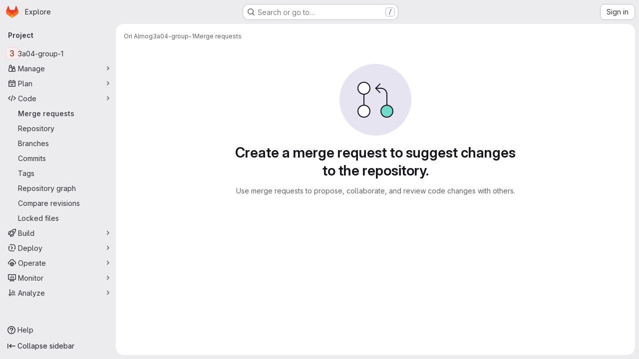

--- FILE ---
content_type: text/javascript; charset=utf-8
request_url: https://gitlab.cas.mcmaster.ca/assets/webpack/commons-pages.groups.merge_requests-pages.projects.merge_requests.conflicts-pages.projects.merge_req-e6e43cfd.6b3f0f8a.chunk.js
body_size: 41215
content:
(this.webpackJsonp=this.webpackJsonp||[]).push([["commons-pages.groups.merge_requests-pages.projects.merge_requests.conflicts-pages.projects.merge_req-e6e43cfd"],{"/Qvg":function(e,t,i){"use strict";i.d(t,"a",(function(){return n})),i.d(t,"e",(function(){return a})),i.d(t,"d",(function(){return s})),i.d(t,"c",(function(){return r})),i.d(t,"b",(function(){return l}));const n=10,a="user_selects_reviewer_from_mr_sidebar",s="user_selects_reviewer_from_mr_sidebar_after_search",r="user_requests_review_from_mr_simple_sidebar",l="reviewer_removed_from_mr"},"0Yau":function(e,t,i){var n={kind:"Document",definitions:[{kind:"OperationDefinition",operation:"query",name:{kind:"Name",value:"mergeRequestReviewers"},variableDefinitions:[{kind:"VariableDefinition",variable:{kind:"Variable",name:{kind:"Name",value:"fullPath"}},type:{kind:"NonNullType",type:{kind:"NamedType",name:{kind:"Name",value:"ID"}}},directives:[]},{kind:"VariableDefinition",variable:{kind:"Variable",name:{kind:"Name",value:"iid"}},type:{kind:"NonNullType",type:{kind:"NamedType",name:{kind:"Name",value:"String"}}},directives:[]}],directives:[],selectionSet:{kind:"SelectionSet",selections:[{kind:"Field",alias:{kind:"Name",value:"namespace"},name:{kind:"Name",value:"project"},arguments:[{kind:"Argument",name:{kind:"Name",value:"fullPath"},value:{kind:"Variable",name:{kind:"Name",value:"fullPath"}}}],directives:[],selectionSet:{kind:"SelectionSet",selections:[{kind:"Field",name:{kind:"Name",value:"id"},arguments:[],directives:[]},{kind:"Field",alias:{kind:"Name",value:"issuable"},name:{kind:"Name",value:"mergeRequest"},arguments:[{kind:"Argument",name:{kind:"Name",value:"iid"},value:{kind:"Variable",name:{kind:"Name",value:"iid"}}}],directives:[],selectionSet:{kind:"SelectionSet",selections:[{kind:"Field",name:{kind:"Name",value:"id"},arguments:[],directives:[]},{kind:"Field",name:{kind:"Name",value:"reviewers"},arguments:[],directives:[],selectionSet:{kind:"SelectionSet",selections:[{kind:"Field",name:{kind:"Name",value:"nodes"},arguments:[],directives:[],selectionSet:{kind:"SelectionSet",selections:[{kind:"FragmentSpread",name:{kind:"Name",value:"User"},directives:[]},{kind:"FragmentSpread",name:{kind:"Name",value:"UserAvailability"},directives:[]},{kind:"Field",name:{kind:"Name",value:"type"},arguments:[],directives:[]},{kind:"Field",name:{kind:"Name",value:"mergeRequestInteraction"},arguments:[],directives:[],selectionSet:{kind:"SelectionSet",selections:[{kind:"Field",name:{kind:"Name",value:"canMerge"},arguments:[],directives:[]},{kind:"Field",name:{kind:"Name",value:"canUpdate"},arguments:[],directives:[]},{kind:"Field",name:{kind:"Name",value:"approved"},arguments:[],directives:[]},{kind:"Field",name:{kind:"Name",value:"reviewState"},arguments:[],directives:[]},{kind:"FragmentSpread",name:{kind:"Name",value:"ReviewersApplicableApprovalRules"},directives:[]}]}}]}}]}},{kind:"Field",name:{kind:"Name",value:"userPermissions"},arguments:[],directives:[],selectionSet:{kind:"SelectionSet",selections:[{kind:"Field",name:{kind:"Name",value:"adminMergeRequest"},arguments:[],directives:[]}]}}]}}]}}]}}],loc:{start:0,end:752}};n.loc.source={body:'#import "~/graphql_shared/fragments/user.fragment.graphql"\n#import "~/graphql_shared/fragments/user_availability.fragment.graphql"\n#import "ee_else_ce/sidebar/queries/reviewer_applicable_approval_rules.fragment.graphql"\n\nquery mergeRequestReviewers($fullPath: ID!, $iid: String!) {\n  namespace: project(fullPath: $fullPath) {\n    id\n    issuable: mergeRequest(iid: $iid) {\n      id\n      reviewers {\n        nodes {\n          ...User\n          ...UserAvailability\n          type\n          mergeRequestInteraction {\n            canMerge\n            canUpdate\n            approved\n            reviewState\n\n            ...ReviewersApplicableApprovalRules\n          }\n        }\n      }\n      userPermissions {\n        adminMergeRequest\n      }\n    }\n  }\n}\n',name:"GraphQL request",locationOffset:{line:1,column:1}};var a={};function s(e){return e.filter((function(e){if("FragmentDefinition"!==e.kind)return!0;var t=e.name.value;return!a[t]&&(a[t]=!0,!0)}))}n.definitions=n.definitions.concat(s(i("aBoS").definitions)),n.definitions=n.definitions.concat(s(i("6u3F").definitions)),n.definitions=n.definitions.concat(s(i("1fKC").definitions));var r={};function l(e,t){for(var i=0;i<e.definitions.length;i++){var n=e.definitions[i];if(n.name&&n.name.value==t)return n}}n.definitions.forEach((function(e){if(e.name){var t=new Set;!function e(t,i){if("FragmentSpread"===t.kind)i.add(t.name.value);else if("VariableDefinition"===t.kind){var n=t.type;"NamedType"===n.kind&&i.add(n.name.value)}t.selectionSet&&t.selectionSet.selections.forEach((function(t){e(t,i)})),t.variableDefinitions&&t.variableDefinitions.forEach((function(t){e(t,i)})),t.definitions&&t.definitions.forEach((function(t){e(t,i)}))}(e,t),r[e.name.value]=t}})),e.exports=n,e.exports.mergeRequestReviewers=function(e,t){var i={kind:e.kind,definitions:[l(e,t)]};e.hasOwnProperty("loc")&&(i.loc=e.loc);var n=r[t]||new Set,a=new Set,s=new Set;for(n.forEach((function(e){s.add(e)}));s.size>0;){var o=s;s=new Set,o.forEach((function(e){a.has(e)||(a.add(e),(r[e]||new Set).forEach((function(e){s.add(e)})))}))}return a.forEach((function(t){var n=l(e,t);n&&i.definitions.push(n)})),i}(n,"mergeRequestReviewers")},"17OG":function(e,t,i){var n=i("DbBu")((function(e,t,i){return e+(i?"_":"")+t.toLowerCase()}));e.exports=n},"1fKC":function(e,t){var i={kind:"Document",definitions:[{kind:"FragmentDefinition",name:{kind:"Name",value:"ReviewersApplicableApprovalRules"},typeCondition:{kind:"NamedType",name:{kind:"Name",value:"UserMergeRequestInteraction"}},directives:[],selectionSet:{kind:"SelectionSet",selections:[{kind:"Field",name:{kind:"Name",value:"applicableApprovalRules"},arguments:[],directives:[],selectionSet:{kind:"SelectionSet",selections:[{kind:"Field",name:{kind:"Name",value:"id"},arguments:[],directives:[]},{kind:"Field",name:{kind:"Name",value:"name"},arguments:[],directives:[]},{kind:"Field",name:{kind:"Name",value:"type"},arguments:[],directives:[]}]}}]}}],loc:{start:0,end:134}};i.loc.source={body:"fragment ReviewersApplicableApprovalRules on UserMergeRequestInteraction {\n  applicableApprovalRules {\n    id\n    name\n    type\n  }\n}\n",name:"GraphQL request",locationOffset:{line:1,column:1}};var n={};function a(e,t){for(var i=0;i<e.definitions.length;i++){var n=e.definitions[i];if(n.name&&n.name.value==t)return n}}i.definitions.forEach((function(e){if(e.name){var t=new Set;!function e(t,i){if("FragmentSpread"===t.kind)i.add(t.name.value);else if("VariableDefinition"===t.kind){var n=t.type;"NamedType"===n.kind&&i.add(n.name.value)}t.selectionSet&&t.selectionSet.selections.forEach((function(t){e(t,i)})),t.variableDefinitions&&t.variableDefinitions.forEach((function(t){e(t,i)})),t.definitions&&t.definitions.forEach((function(t){e(t,i)}))}(e,t),n[e.name.value]=t}})),e.exports=i,e.exports.ReviewersApplicableApprovalRules=function(e,t){var i={kind:e.kind,definitions:[a(e,t)]};e.hasOwnProperty("loc")&&(i.loc=e.loc);var s=n[t]||new Set,r=new Set,l=new Set;for(s.forEach((function(e){l.add(e)}));l.size>0;){var o=l;l=new Set,o.forEach((function(e){r.has(e)||(r.add(e),(n[e]||new Set).forEach((function(e){l.add(e)})))}))}return r.forEach((function(t){var n=a(e,t);n&&i.definitions.push(n)})),i}(i,"ReviewersApplicableApprovalRules")},"3VZ2":function(e,t){var i={kind:"Document",definitions:[{kind:"OperationDefinition",operation:"mutation",name:{kind:"Name",value:"issueSetWeight"},variableDefinitions:[{kind:"VariableDefinition",variable:{kind:"Variable",name:{kind:"Name",value:"input"}},type:{kind:"NonNullType",type:{kind:"NamedType",name:{kind:"Name",value:"IssueSetWeightInput"}}},directives:[]}],directives:[],selectionSet:{kind:"SelectionSet",selections:[{kind:"Field",alias:{kind:"Name",value:"issuableSetWeight"},name:{kind:"Name",value:"issueSetWeight"},arguments:[{kind:"Argument",name:{kind:"Name",value:"input"},value:{kind:"Variable",name:{kind:"Name",value:"input"}}}],directives:[],selectionSet:{kind:"SelectionSet",selections:[{kind:"Field",alias:{kind:"Name",value:"issuable"},name:{kind:"Name",value:"issue"},arguments:[],directives:[],selectionSet:{kind:"SelectionSet",selections:[{kind:"Field",name:{kind:"Name",value:"id"},arguments:[],directives:[]},{kind:"Field",name:{kind:"Name",value:"weight"},arguments:[],directives:[]}]}},{kind:"Field",name:{kind:"Name",value:"errors"},arguments:[],directives:[]}]}}]}}],loc:{start:0,end:176}};i.loc.source={body:"mutation issueSetWeight($input: IssueSetWeightInput!) {\n  issuableSetWeight: issueSetWeight(input: $input) {\n    issuable: issue {\n      id\n      weight\n    }\n    errors\n  }\n}\n",name:"GraphQL request",locationOffset:{line:1,column:1}};var n={};function a(e,t){for(var i=0;i<e.definitions.length;i++){var n=e.definitions[i];if(n.name&&n.name.value==t)return n}}i.definitions.forEach((function(e){if(e.name){var t=new Set;!function e(t,i){if("FragmentSpread"===t.kind)i.add(t.name.value);else if("VariableDefinition"===t.kind){var n=t.type;"NamedType"===n.kind&&i.add(n.name.value)}t.selectionSet&&t.selectionSet.selections.forEach((function(t){e(t,i)})),t.variableDefinitions&&t.variableDefinitions.forEach((function(t){e(t,i)})),t.definitions&&t.definitions.forEach((function(t){e(t,i)}))}(e,t),n[e.name.value]=t}})),e.exports=i,e.exports.issueSetWeight=function(e,t){var i={kind:e.kind,definitions:[a(e,t)]};e.hasOwnProperty("loc")&&(i.loc=e.loc);var s=n[t]||new Set,r=new Set,l=new Set;for(s.forEach((function(e){l.add(e)}));l.size>0;){var o=l;l=new Set,o.forEach((function(e){r.has(e)||(r.add(e),(n[e]||new Set).forEach((function(e){l.add(e)})))}))}return r.forEach((function(t){var n=a(e,t);n&&i.definitions.push(n)})),i}(i,"issueSetWeight")},"3Wsj":function(e,t,i){var n={kind:"Document",definitions:[{kind:"OperationDefinition",operation:"query",name:{kind:"Name",value:"issueCrmContacts"},variableDefinitions:[{kind:"VariableDefinition",variable:{kind:"Variable",name:{kind:"Name",value:"id"}},type:{kind:"NonNullType",type:{kind:"NamedType",name:{kind:"Name",value:"IssueID"}}},directives:[]}],directives:[],selectionSet:{kind:"SelectionSet",selections:[{kind:"Field",name:{kind:"Name",value:"issue"},arguments:[{kind:"Argument",name:{kind:"Name",value:"id"},value:{kind:"Variable",name:{kind:"Name",value:"id"}}}],directives:[],selectionSet:{kind:"SelectionSet",selections:[{kind:"FragmentSpread",name:{kind:"Name",value:"CrmContacts"},directives:[]}]}}]}}],loc:{start:0,end:133}};n.loc.source={body:'#import "./issue_crm_contacts.fragment.graphql"\n\nquery issueCrmContacts($id: IssueID!) {\n  issue(id: $id) {\n    ...CrmContacts\n  }\n}\n',name:"GraphQL request",locationOffset:{line:1,column:1}};var a={};n.definitions=n.definitions.concat(i("ycwL").definitions.filter((function(e){if("FragmentDefinition"!==e.kind)return!0;var t=e.name.value;return!a[t]&&(a[t]=!0,!0)})));var s={};function r(e,t){for(var i=0;i<e.definitions.length;i++){var n=e.definitions[i];if(n.name&&n.name.value==t)return n}}n.definitions.forEach((function(e){if(e.name){var t=new Set;!function e(t,i){if("FragmentSpread"===t.kind)i.add(t.name.value);else if("VariableDefinition"===t.kind){var n=t.type;"NamedType"===n.kind&&i.add(n.name.value)}t.selectionSet&&t.selectionSet.selections.forEach((function(t){e(t,i)})),t.variableDefinitions&&t.variableDefinitions.forEach((function(t){e(t,i)})),t.definitions&&t.definitions.forEach((function(t){e(t,i)}))}(e,t),s[e.name.value]=t}})),e.exports=n,e.exports.issueCrmContacts=function(e,t){var i={kind:e.kind,definitions:[r(e,t)]};e.hasOwnProperty("loc")&&(i.loc=e.loc);var n=s[t]||new Set,a=new Set,l=new Set;for(n.forEach((function(e){l.add(e)}));l.size>0;){var o=l;l=new Set,o.forEach((function(e){a.has(e)||(a.add(e),(s[e]||new Set).forEach((function(e){l.add(e)})))}))}return a.forEach((function(t){var n=r(e,t);n&&i.definitions.push(n)})),i}(n,"issueCrmContacts")},"4ORW":function(e,t,i){var n={kind:"Document",definitions:[{kind:"OperationDefinition",operation:"subscription",name:{kind:"Name",value:"issueCrmContactsUpdated"},variableDefinitions:[{kind:"VariableDefinition",variable:{kind:"Variable",name:{kind:"Name",value:"id"}},type:{kind:"NonNullType",type:{kind:"NamedType",name:{kind:"Name",value:"IssuableID"}}},directives:[]}],directives:[],selectionSet:{kind:"SelectionSet",selections:[{kind:"Field",name:{kind:"Name",value:"issueCrmContactsUpdated"},arguments:[{kind:"Argument",name:{kind:"Name",value:"issuableId"},value:{kind:"Variable",name:{kind:"Name",value:"id"}}}],directives:[],selectionSet:{kind:"SelectionSet",selections:[{kind:"InlineFragment",typeCondition:{kind:"NamedType",name:{kind:"Name",value:"Issue"}},directives:[],selectionSet:{kind:"SelectionSet",selections:[{kind:"FragmentSpread",name:{kind:"Name",value:"CrmContacts"},directives:[]}]}}]}}]}}],loc:{start:0,end:203}};n.loc.source={body:'#import "./issue_crm_contacts.fragment.graphql"\n\nsubscription issueCrmContactsUpdated($id: IssuableID!) {\n  issueCrmContactsUpdated(issuableId: $id) {\n    ... on Issue {\n      ...CrmContacts\n    }\n  }\n}\n',name:"GraphQL request",locationOffset:{line:1,column:1}};var a={};n.definitions=n.definitions.concat(i("ycwL").definitions.filter((function(e){if("FragmentDefinition"!==e.kind)return!0;var t=e.name.value;return!a[t]&&(a[t]=!0,!0)})));var s={};function r(e,t){for(var i=0;i<e.definitions.length;i++){var n=e.definitions[i];if(n.name&&n.name.value==t)return n}}n.definitions.forEach((function(e){if(e.name){var t=new Set;!function e(t,i){if("FragmentSpread"===t.kind)i.add(t.name.value);else if("VariableDefinition"===t.kind){var n=t.type;"NamedType"===n.kind&&i.add(n.name.value)}t.selectionSet&&t.selectionSet.selections.forEach((function(t){e(t,i)})),t.variableDefinitions&&t.variableDefinitions.forEach((function(t){e(t,i)})),t.definitions&&t.definitions.forEach((function(t){e(t,i)}))}(e,t),s[e.name.value]=t}})),e.exports=n,e.exports.issueCrmContactsUpdated=function(e,t){var i={kind:e.kind,definitions:[r(e,t)]};e.hasOwnProperty("loc")&&(i.loc=e.loc);var n=s[t]||new Set,a=new Set,l=new Set;for(n.forEach((function(e){l.add(e)}));l.size>0;){var o=l;l=new Set,o.forEach((function(e){a.has(e)||(a.add(e),(s[e]||new Set).forEach((function(e){l.add(e)})))}))}return a.forEach((function(t){var n=r(e,t);n&&i.definitions.push(n)})),i}(n,"issueCrmContactsUpdated")},"62SJ":function(e,t){var i={kind:"Document",definitions:[{kind:"OperationDefinition",operation:"query",name:{kind:"Name",value:"issueParents"},variableDefinitions:[{kind:"VariableDefinition",variable:{kind:"Variable",name:{kind:"Name",value:"fullPath"}},type:{kind:"NonNullType",type:{kind:"NamedType",name:{kind:"Name",value:"ID"}}},directives:[]},{kind:"VariableDefinition",variable:{kind:"Variable",name:{kind:"Name",value:"title"}},type:{kind:"NamedType",name:{kind:"Name",value:"String"}},directives:[]},{kind:"VariableDefinition",variable:{kind:"Variable",name:{kind:"Name",value:"state"}},type:{kind:"NamedType",name:{kind:"Name",value:"IssuableState"}},directives:[]},{kind:"VariableDefinition",variable:{kind:"Variable",name:{kind:"Name",value:"in"}},type:{kind:"ListType",type:{kind:"NonNullType",type:{kind:"NamedType",name:{kind:"Name",value:"IssuableSearchableField"}}}},directives:[]},{kind:"VariableDefinition",variable:{kind:"Variable",name:{kind:"Name",value:"iidStartsWith"}},type:{kind:"NamedType",name:{kind:"Name",value:"String"}},directives:[]},{kind:"VariableDefinition",variable:{kind:"Variable",name:{kind:"Name",value:"types"}},type:{kind:"ListType",type:{kind:"NonNullType",type:{kind:"NamedType",name:{kind:"Name",value:"IssueType"}}}},directives:[]}],directives:[],selectionSet:{kind:"SelectionSet",selections:[{kind:"Field",alias:{kind:"Name",value:"workspace"},name:{kind:"Name",value:"group"},arguments:[{kind:"Argument",name:{kind:"Name",value:"fullPath"},value:{kind:"Variable",name:{kind:"Name",value:"fullPath"}}}],directives:[],selectionSet:{kind:"SelectionSet",selections:[{kind:"Field",name:{kind:"Name",value:"id"},arguments:[],directives:[]},{kind:"Field",alias:{kind:"Name",value:"attributes"},name:{kind:"Name",value:"workItems"},arguments:[{kind:"Argument",name:{kind:"Name",value:"search"},value:{kind:"Variable",name:{kind:"Name",value:"title"}}},{kind:"Argument",name:{kind:"Name",value:"iid"},value:{kind:"Variable",name:{kind:"Name",value:"iidStartsWith"}}},{kind:"Argument",name:{kind:"Name",value:"in"},value:{kind:"Variable",name:{kind:"Name",value:"in"}}},{kind:"Argument",name:{kind:"Name",value:"state"},value:{kind:"Variable",name:{kind:"Name",value:"state"}}},{kind:"Argument",name:{kind:"Name",value:"types"},value:{kind:"Variable",name:{kind:"Name",value:"types"}}},{kind:"Argument",name:{kind:"Name",value:"includeAncestors"},value:{kind:"BooleanValue",value:!0}},{kind:"Argument",name:{kind:"Name",value:"includeDescendants"},value:{kind:"BooleanValue",value:!1}}],directives:[],selectionSet:{kind:"SelectionSet",selections:[{kind:"Field",name:{kind:"Name",value:"nodes"},arguments:[],directives:[],selectionSet:{kind:"SelectionSet",selections:[{kind:"Field",name:{kind:"Name",value:"id"},arguments:[],directives:[]},{kind:"Field",name:{kind:"Name",value:"iid"},arguments:[],directives:[]},{kind:"Field",name:{kind:"Name",value:"title"},arguments:[],directives:[]},{kind:"Field",name:{kind:"Name",value:"webUrl"},arguments:[],directives:[]},{kind:"Field",name:{kind:"Name",value:"state"},arguments:[],directives:[]},{kind:"Field",name:{kind:"Name",value:"workItemType"},arguments:[],directives:[],selectionSet:{kind:"SelectionSet",selections:[{kind:"Field",name:{kind:"Name",value:"id"},arguments:[],directives:[]},{kind:"Field",name:{kind:"Name",value:"name"},arguments:[],directives:[]}]}}]}}]}}]}}]}}],loc:{start:0,end:571}};i.loc.source={body:"query issueParents(\n  $fullPath: ID!\n  $title: String\n  $state: IssuableState\n  $in: [IssuableSearchableField!]\n  $iidStartsWith: String\n  $types: [IssueType!]\n) {\n  workspace: group(fullPath: $fullPath) {\n    id\n    attributes: workItems(\n      search: $title\n      iid: $iidStartsWith\n      in: $in\n      state: $state\n      types: $types\n      includeAncestors: true\n      includeDescendants: false\n    ) {\n      nodes {\n        id\n        iid\n        title\n        webUrl\n        state\n        workItemType {\n          id\n          name\n        }\n      }\n    }\n  }\n}\n",name:"GraphQL request",locationOffset:{line:1,column:1}};var n={};function a(e,t){for(var i=0;i<e.definitions.length;i++){var n=e.definitions[i];if(n.name&&n.name.value==t)return n}}i.definitions.forEach((function(e){if(e.name){var t=new Set;!function e(t,i){if("FragmentSpread"===t.kind)i.add(t.name.value);else if("VariableDefinition"===t.kind){var n=t.type;"NamedType"===n.kind&&i.add(n.name.value)}t.selectionSet&&t.selectionSet.selections.forEach((function(t){e(t,i)})),t.variableDefinitions&&t.variableDefinitions.forEach((function(t){e(t,i)})),t.definitions&&t.definitions.forEach((function(t){e(t,i)}))}(e,t),n[e.name.value]=t}})),e.exports=i,e.exports.issueParents=function(e,t){var i={kind:e.kind,definitions:[a(e,t)]};e.hasOwnProperty("loc")&&(i.loc=e.loc);var s=n[t]||new Set,r=new Set,l=new Set;for(s.forEach((function(e){l.add(e)}));l.size>0;){var o=l;l=new Set,o.forEach((function(e){r.has(e)||(r.add(e),(n[e]||new Set).forEach((function(e){l.add(e)})))}))}return r.forEach((function(t){var n=a(e,t);n&&i.definitions.push(n)})),i}(i,"issueParents")},"798+":function(e,t,i){var n={kind:"Document",definitions:[{kind:"OperationDefinition",operation:"query",name:{kind:"Name",value:"projectIssueEpic"},variableDefinitions:[{kind:"VariableDefinition",variable:{kind:"Variable",name:{kind:"Name",value:"fullPath"}},type:{kind:"NonNullType",type:{kind:"NamedType",name:{kind:"Name",value:"ID"}}},directives:[]},{kind:"VariableDefinition",variable:{kind:"Variable",name:{kind:"Name",value:"iid"}},type:{kind:"NonNullType",type:{kind:"NamedType",name:{kind:"Name",value:"String"}}},directives:[]}],directives:[],selectionSet:{kind:"SelectionSet",selections:[{kind:"Field",alias:{kind:"Name",value:"workspace"},name:{kind:"Name",value:"project"},arguments:[{kind:"Argument",name:{kind:"Name",value:"fullPath"},value:{kind:"Variable",name:{kind:"Name",value:"fullPath"}}}],directives:[],selectionSet:{kind:"SelectionSet",selections:[{kind:"Field",name:{kind:"Name",value:"id"},arguments:[],directives:[]},{kind:"Field",alias:{kind:"Name",value:"issuable"},name:{kind:"Name",value:"issue"},arguments:[{kind:"Argument",name:{kind:"Name",value:"iid"},value:{kind:"Variable",name:{kind:"Name",value:"iid"}}}],directives:[],selectionSet:{kind:"SelectionSet",selections:[{kind:"Field",name:{kind:"Name",value:"id"},arguments:[],directives:[]},{kind:"Field",name:{kind:"Name",value:"hasEpic"},arguments:[],directives:[]},{kind:"Field",name:{kind:"Name",value:"hasParent"},arguments:[],directives:[]},{kind:"Field",alias:{kind:"Name",value:"attribute"},name:{kind:"Name",value:"epic"},arguments:[],directives:[],selectionSet:{kind:"SelectionSet",selections:[{kind:"FragmentSpread",name:{kind:"Name",value:"EpicFragment"},directives:[]}]}}]}}]}}]}}],loc:{start:0,end:282}};n.loc.source={body:'#import "./epic.fragment.graphql"\n\nquery projectIssueEpic($fullPath: ID!, $iid: String!) {\n  workspace: project(fullPath: $fullPath) {\n    id\n    issuable: issue(iid: $iid) {\n      id\n      hasEpic\n      hasParent\n      attribute: epic {\n        ...EpicFragment\n      }\n    }\n  }\n}\n',name:"GraphQL request",locationOffset:{line:1,column:1}};var a={};n.definitions=n.definitions.concat(i("w0dU").definitions.filter((function(e){if("FragmentDefinition"!==e.kind)return!0;var t=e.name.value;return!a[t]&&(a[t]=!0,!0)})));var s={};function r(e,t){for(var i=0;i<e.definitions.length;i++){var n=e.definitions[i];if(n.name&&n.name.value==t)return n}}n.definitions.forEach((function(e){if(e.name){var t=new Set;!function e(t,i){if("FragmentSpread"===t.kind)i.add(t.name.value);else if("VariableDefinition"===t.kind){var n=t.type;"NamedType"===n.kind&&i.add(n.name.value)}t.selectionSet&&t.selectionSet.selections.forEach((function(t){e(t,i)})),t.variableDefinitions&&t.variableDefinitions.forEach((function(t){e(t,i)})),t.definitions&&t.definitions.forEach((function(t){e(t,i)}))}(e,t),s[e.name.value]=t}})),e.exports=n,e.exports.projectIssueEpic=function(e,t){var i={kind:e.kind,definitions:[r(e,t)]};e.hasOwnProperty("loc")&&(i.loc=e.loc);var n=s[t]||new Set,a=new Set,l=new Set;for(n.forEach((function(e){l.add(e)}));l.size>0;){var o=l;l=new Set,o.forEach((function(e){a.has(e)||(a.add(e),(s[e]||new Set).forEach((function(e){l.add(e)})))}))}return a.forEach((function(t){var n=r(e,t);n&&i.definitions.push(n)})),i}(n,"projectIssueEpic")},"7DHT":function(e,t){var i={kind:"Document",definitions:[{kind:"OperationDefinition",operation:"mutation",name:{kind:"Name",value:"updateIssueHealthStatus"},variableDefinitions:[{kind:"VariableDefinition",variable:{kind:"Variable",name:{kind:"Name",value:"projectPath"}},type:{kind:"NonNullType",type:{kind:"NamedType",name:{kind:"Name",value:"ID"}}},directives:[]},{kind:"VariableDefinition",variable:{kind:"Variable",name:{kind:"Name",value:"iid"}},type:{kind:"NonNullType",type:{kind:"NamedType",name:{kind:"Name",value:"String"}}},directives:[]},{kind:"VariableDefinition",variable:{kind:"Variable",name:{kind:"Name",value:"healthStatus"}},type:{kind:"NamedType",name:{kind:"Name",value:"HealthStatus"}},directives:[]}],directives:[],selectionSet:{kind:"SelectionSet",selections:[{kind:"Field",name:{kind:"Name",value:"updateIssue"},arguments:[{kind:"Argument",name:{kind:"Name",value:"input"},value:{kind:"ObjectValue",fields:[{kind:"ObjectField",name:{kind:"Name",value:"projectPath"},value:{kind:"Variable",name:{kind:"Name",value:"projectPath"}}},{kind:"ObjectField",name:{kind:"Name",value:"iid"},value:{kind:"Variable",name:{kind:"Name",value:"iid"}}},{kind:"ObjectField",name:{kind:"Name",value:"healthStatus"},value:{kind:"Variable",name:{kind:"Name",value:"healthStatus"}}}]}}],directives:[],selectionSet:{kind:"SelectionSet",selections:[{kind:"Field",alias:{kind:"Name",value:"issuable"},name:{kind:"Name",value:"issue"},arguments:[],directives:[],selectionSet:{kind:"SelectionSet",selections:[{kind:"Field",name:{kind:"Name",value:"id"},arguments:[],directives:[]},{kind:"Field",name:{kind:"Name",value:"healthStatus"},arguments:[],directives:[]}]}},{kind:"Field",name:{kind:"Name",value:"errors"},arguments:[],directives:[]}]}}]}}],loc:{start:0,end:265}};i.loc.source={body:"mutation updateIssueHealthStatus($projectPath: ID!, $iid: String!, $healthStatus: HealthStatus) {\n  updateIssue(input: { projectPath: $projectPath, iid: $iid, healthStatus: $healthStatus }) {\n    issuable: issue {\n      id\n      healthStatus\n    }\n    errors\n  }\n}\n",name:"GraphQL request",locationOffset:{line:1,column:1}};var n={};function a(e,t){for(var i=0;i<e.definitions.length;i++){var n=e.definitions[i];if(n.name&&n.name.value==t)return n}}i.definitions.forEach((function(e){if(e.name){var t=new Set;!function e(t,i){if("FragmentSpread"===t.kind)i.add(t.name.value);else if("VariableDefinition"===t.kind){var n=t.type;"NamedType"===n.kind&&i.add(n.name.value)}t.selectionSet&&t.selectionSet.selections.forEach((function(t){e(t,i)})),t.variableDefinitions&&t.variableDefinitions.forEach((function(t){e(t,i)})),t.definitions&&t.definitions.forEach((function(t){e(t,i)}))}(e,t),n[e.name.value]=t}})),e.exports=i,e.exports.updateIssueHealthStatus=function(e,t){var i={kind:e.kind,definitions:[a(e,t)]};e.hasOwnProperty("loc")&&(i.loc=e.loc);var s=n[t]||new Set,r=new Set,l=new Set;for(s.forEach((function(e){l.add(e)}));l.size>0;){var o=l;l=new Set,o.forEach((function(e){r.has(e)||(r.add(e),(n[e]||new Set).forEach((function(e){l.add(e)})))}))}return r.forEach((function(t){var n=a(e,t);n&&i.definitions.push(n)})),i}(i,"updateIssueHealthStatus")},"7Ktr":function(e,t,i){"use strict";i("RFHG"),i("z6RN"),i("xuo1"),i("ZzK0"),i("BzOf"),i("B++/"),i("47t/");var n=i("CbCZ"),a=i("d85j"),s=i("L74I"),r=i("zIFf"),l=i("AxUD"),o=i("/lV4"),d=i("jlnU"),u=i("Jx7q"),c=i("FxFN"),m={components:{GlAvatar:i("HTBS").a,GlIcon:a.a},props:{user:{type:Object,required:!0},imgSize:{type:Number,required:!0}},computed:{avatarUrl(){return this.user.avatarUrl||this.user.avatar_url||gon.default_avatar_url},hasMergeIcon(){var e;return!(null!==(e=this.user.mergeRequestInteraction)&&void 0!==e&&e.canMerge)}}},p=i("tBpV"),v={components:{ReviewerAvatar:Object(p.a)(m,(function(){var e=this._self._c;return e("span",{staticClass:"gl-relative"},[e("gl-avatar",{attrs:{label:this.user.name,src:this.avatarUrl,size:this.imgSize,"aria-hidden":"true"}}),this._v(" "),this.hasMergeIcon?e("gl-icon",{staticClass:"merge-icon reviewer-merge-icon",attrs:{"aria-label":this.__("Cannot merge"),name:"warning-solid"}}):this._e()],1)}),[],!1,null,null,null).exports,GlLink:u.a},directives:{GlTooltip:r.a},props:{user:{type:Object,required:!0},issuableType:{type:String,default:l.p,required:!1}},computed:{cannotMerge(){var e;return this.issuableType===l.q&&!(null!==(e=this.user.mergeRequestInteraction)&&void 0!==e&&e.canMerge)},reviewerId(){return Object(c.f)(this.user.id)},reviewerUrl(){return this.user.webUrl}}},f=Object(p.a)(v,(function(){var e=this,t=e._self._c;return t("gl-link",{staticClass:"js-user-link gl-inline-block !gl-text-inherit hover:!gl-text-link",attrs:{href:e.reviewerUrl,"data-user-id":e.reviewerId,"data-username":e.user.username,"data-cannot-merge":e.cannotMerge,"data-placement":"left"}},[t("span",{staticClass:"gl-flex"},[t("reviewer-avatar",{attrs:{user:e.user,"img-size":24,"issuable-type":e.issuableType}}),e._v(" "),e._t("default",null,{user:e.user})],2)])}),[],!1,null,null,null).exports;const h={APPROVED:{name:"check-circle",iconClass:"gl-fill-icon-success",title:Object(o.i)("MergeRequest|Reviewer approved changes")},REQUESTED_CHANGES:{name:"error",iconClass:"gl-fill-icon-danger",title:Object(o.i)("MergeRequest|Reviewer requested changes")},REVIEWED:{name:"comment-lines",iconClass:"gl-fill-icon-info",title:Object(o.i)("MergeRequest|Reviewer commented")},UNREVIEWED:{name:"dash-circle",iconClass:"gl-fill-icon-default",title:Object(o.i)("MergeRequest|Awaiting review")},REVIEW_STARTED:{name:"comment-dots",iconClass:"gl-fill-icon-default",title:Object(o.i)("MergeRequest|Reviewer started review")}};var b={i18n:{reRequestReview:Object(o.a)("Re-request review"),removeReviewer:Object(o.i)("MergeRequest|Remove reviewer")},components:{GlButton:n.a,GlIcon:a.a,GlAnimatedLoaderIcon:s.a,ReviewerAvatarLink:f},directives:{GlTooltip:r.a},props:{users:{type:Array,required:!0},issuableType:{type:String,required:!1,default:l.p},isEditable:{type:Boolean,required:!1,default:!1},canRerequest:{type:Boolean,required:!0,default:!1}},data:()=>({loadingStates:{}}),watch:{users:{handler(e,t){var i=this;this.loadingStates=e.reduce((function(e,t){return{...e,[t.id]:e[t.id]||null}}),this.loadingStates),t&&e.forEach((function(e){const n=t.find((function({id:t}){return t===e.id}));n&&e.mergeRequestInteraction.approved&&!n.mergeRequestInteraction.approved&&i.showApprovalAnimation(e.id)}))},immediate:!0}},methods:{showApprovalAnimation(e){var t=this;this.loadingStates[e]="approved",setTimeout((function(){t.loadingStates[e]=null}),1500)},reRequestReview(e){this.loadingStates[e]="loading",this.$root.$emit("bv::hide::tooltip"),this.$emit("request-review",{userId:e,callback:this.requestReviewComplete})},removeReviewer(e){var t=this;this.loadingStates[e]="loading",this.$emit("remove-reviewer",{userId:e,done:function(){return t.requestRemovalComplete(e)}})},requestReviewComplete(e,t,i){var n=this;t?(this.loadingStates[e]="success",setTimeout((function(){n.loadingStates[e]=null}),1500)):(this.loadingStates[e]=null,i&&Object(d.createAlert)({message:i}))},requestRemovalComplete(e){delete this.loadingStates[e]},reviewStateIcon(e){return e.mergeRequestInteraction.approved?{...h.APPROVED,class:["approved"===this.loadingStates[e.id]&&"merge-request-approved-icon"]}:h[e.mergeRequestInteraction.reviewState]||h.UNREVIEWED},showRequestReviewButton(e){return!!this.canRerequest&&(!!e.mergeRequestInteraction.approved||!["UNREVIEWED"].includes(e.mergeRequestInteraction.reviewState))}},LOADING_STATE:"loading",SUCCESS_STATE:"success"},g=Object(p.a)(b,(function(){var e=this,t=e._self._c;return t("div",e._l(e.users,(function(i,n){return t("div",{key:i.id,staticClass:"reviewer-grid gl-mr-2 gl-grid gl-items-center",class:{"gl-mb-3":n!==e.users.length-1},attrs:{"data-testid":"reviewer"}},[t("reviewer-avatar-link",{staticClass:"gl-mr-2 gl-break-anywhere",attrs:{user:i,"issuable-type":e.issuableType,"data-css-area":"user"}},[t("div",{staticClass:"gl-ml-3 gl-grid gl-items-center gl-leading-normal"},[e._v("\n        "+e._s(i.name)+"\n      ")])]),e._v(" "),e.showRequestReviewButton(i)?t("gl-button",{directives:[{name:"gl-tooltip",rawName:"v-gl-tooltip.left",modifiers:{left:!0}}],staticClass:"gl-float-right gl-mr-2 !gl-text-subtle",attrs:{title:e.$options.i18n.reRequestReview,"aria-label":e.$options.i18n.reRequestReview,loading:e.loadingStates[i.id]===e.$options.LOADING_STATE,size:"small",icon:"redo",variant:"link","data-testid":"re-request-button"},on:{click:function(t){return e.reRequestReview(i.id)}}}):e._e(),e._v(" "),t("span",{directives:[{name:"gl-tooltip",rawName:"v-gl-tooltip.top.viewport",modifiers:{top:!0,viewport:!0}}],staticClass:"gl-float-right gl-my-2 gl-ml-auto gl-shrink-0",class:e.reviewStateIcon(i).class,attrs:{title:e.reviewStateIcon(i).title,"data-testid":"reviewer-state-icon-parent"}},["DUO_CODE_REVIEW_BOT"===i.type&&"REVIEW_STARTED"===i.mergeRequestInteraction.reviewState?t("gl-animated-loader-icon",{attrs:{"is-on":""}}):t("gl-icon",{class:e.reviewStateIcon(i).iconClass,attrs:{size:e.reviewStateIcon(i).size||16,name:e.reviewStateIcon(i).name,"aria-label":e.reviewStateIcon(i).title,"data-testid":"reviewer-state-icon"}})],1),e._v(" "),e.isEditable?t("span",{staticClass:"gl-inline-flex gl-h-6 gl-w-6"},[t("gl-button",{directives:[{name:"gl-tooltip",rawName:"v-gl-tooltip.top.viewport",modifiers:{top:!0,viewport:!0}}],staticClass:"gl-float-right gl-ml-2 !gl-text-subtle",attrs:{title:e.$options.i18n.removeReviewer,"aria-label":e.$options.i18n.removeReviewer,loading:e.loadingStates[i.id]===e.$options.LOADING_STATE,size:"small",icon:"close",variant:"link","data-testid":"remove-request-button"},on:{click:function(t){return e.removeReviewer(i.id)}}})],1):e._e()],1)})),0)}),[],!1,null,null,null);t.a=g.exports},"7Um3":function(e,t,i){var n={kind:"Document",definitions:[{kind:"OperationDefinition",operation:"query",name:{kind:"Name",value:"projectIssueIteration"},variableDefinitions:[{kind:"VariableDefinition",variable:{kind:"Variable",name:{kind:"Name",value:"fullPath"}},type:{kind:"NonNullType",type:{kind:"NamedType",name:{kind:"Name",value:"ID"}}},directives:[]},{kind:"VariableDefinition",variable:{kind:"Variable",name:{kind:"Name",value:"iid"}},type:{kind:"NonNullType",type:{kind:"NamedType",name:{kind:"Name",value:"String"}}},directives:[]}],directives:[],selectionSet:{kind:"SelectionSet",selections:[{kind:"Field",alias:{kind:"Name",value:"namespace"},name:{kind:"Name",value:"project"},arguments:[{kind:"Argument",name:{kind:"Name",value:"fullPath"},value:{kind:"Variable",name:{kind:"Name",value:"fullPath"}}}],directives:[],selectionSet:{kind:"SelectionSet",selections:[{kind:"Field",name:{kind:"Name",value:"id"},arguments:[],directives:[]},{kind:"Field",alias:{kind:"Name",value:"issuable"},name:{kind:"Name",value:"issue"},arguments:[{kind:"Argument",name:{kind:"Name",value:"iid"},value:{kind:"Variable",name:{kind:"Name",value:"iid"}}}],directives:[],selectionSet:{kind:"SelectionSet",selections:[{kind:"Field",name:{kind:"Name",value:"id"},arguments:[],directives:[]},{kind:"Field",alias:{kind:"Name",value:"attribute"},name:{kind:"Name",value:"iteration"},arguments:[],directives:[],selectionSet:{kind:"SelectionSet",selections:[{kind:"FragmentSpread",name:{kind:"Name",value:"IterationFragment"},directives:[]}]}}]}}]}}]}}],loc:{start:0,end:272}};n.loc.source={body:'#import "./iteration.fragment.graphql"\n\nquery projectIssueIteration($fullPath: ID!, $iid: String!) {\n  namespace: project(fullPath: $fullPath) {\n    id\n    issuable: issue(iid: $iid) {\n      id\n      attribute: iteration {\n        ...IterationFragment\n      }\n    }\n  }\n}\n',name:"GraphQL request",locationOffset:{line:1,column:1}};var a={};n.definitions=n.definitions.concat(i("hOPW").definitions.filter((function(e){if("FragmentDefinition"!==e.kind)return!0;var t=e.name.value;return!a[t]&&(a[t]=!0,!0)})));var s={};function r(e,t){for(var i=0;i<e.definitions.length;i++){var n=e.definitions[i];if(n.name&&n.name.value==t)return n}}n.definitions.forEach((function(e){if(e.name){var t=new Set;!function e(t,i){if("FragmentSpread"===t.kind)i.add(t.name.value);else if("VariableDefinition"===t.kind){var n=t.type;"NamedType"===n.kind&&i.add(n.name.value)}t.selectionSet&&t.selectionSet.selections.forEach((function(t){e(t,i)})),t.variableDefinitions&&t.variableDefinitions.forEach((function(t){e(t,i)})),t.definitions&&t.definitions.forEach((function(t){e(t,i)}))}(e,t),s[e.name.value]=t}})),e.exports=n,e.exports.projectIssueIteration=function(e,t){var i={kind:e.kind,definitions:[r(e,t)]};e.hasOwnProperty("loc")&&(i.loc=e.loc);var n=s[t]||new Set,a=new Set,l=new Set;for(n.forEach((function(e){l.add(e)}));l.size>0;){var o=l;l=new Set,o.forEach((function(e){a.has(e)||(a.add(e),(s[e]||new Set).forEach((function(e){l.add(e)})))}))}return a.forEach((function(t){var n=r(e,t);n&&i.definitions.push(n)})),i}(n,"projectIssueIteration")},"8M/8":function(e,t,i){"use strict";function n(){document.dispatchEvent(new CustomEvent("userCounts:fetch"))}i.d(t,"a",(function(){return n}))},CU3q:function(e,t){var i={kind:"Document",definitions:[{kind:"OperationDefinition",operation:"mutation",name:{kind:"Name",value:"updateIssuableSeverity"},variableDefinitions:[{kind:"VariableDefinition",variable:{kind:"Variable",name:{kind:"Name",value:"projectPath"}},type:{kind:"NonNullType",type:{kind:"NamedType",name:{kind:"Name",value:"ID"}}},directives:[]},{kind:"VariableDefinition",variable:{kind:"Variable",name:{kind:"Name",value:"severity"}},type:{kind:"NonNullType",type:{kind:"NamedType",name:{kind:"Name",value:"IssuableSeverity"}}},directives:[]},{kind:"VariableDefinition",variable:{kind:"Variable",name:{kind:"Name",value:"iid"}},type:{kind:"NonNullType",type:{kind:"NamedType",name:{kind:"Name",value:"String"}}},directives:[]}],directives:[],selectionSet:{kind:"SelectionSet",selections:[{kind:"Field",name:{kind:"Name",value:"issueSetSeverity"},arguments:[{kind:"Argument",name:{kind:"Name",value:"input"},value:{kind:"ObjectValue",fields:[{kind:"ObjectField",name:{kind:"Name",value:"iid"},value:{kind:"Variable",name:{kind:"Name",value:"iid"}}},{kind:"ObjectField",name:{kind:"Name",value:"severity"},value:{kind:"Variable",name:{kind:"Name",value:"severity"}}},{kind:"ObjectField",name:{kind:"Name",value:"projectPath"},value:{kind:"Variable",name:{kind:"Name",value:"projectPath"}}}]}}],directives:[],selectionSet:{kind:"SelectionSet",selections:[{kind:"Field",name:{kind:"Name",value:"errors"},arguments:[],directives:[]},{kind:"Field",name:{kind:"Name",value:"issue"},arguments:[],directives:[],selectionSet:{kind:"SelectionSet",selections:[{kind:"Field",name:{kind:"Name",value:"iid"},arguments:[],directives:[]},{kind:"Field",name:{kind:"Name",value:"id"},arguments:[],directives:[]},{kind:"Field",name:{kind:"Name",value:"severity"},arguments:[],directives:[]}]}}]}}]}}],loc:{start:0,end:258}};i.loc.source={body:"mutation updateIssuableSeverity($projectPath: ID!, $severity: IssuableSeverity!, $iid: String!) {\n  issueSetSeverity(input: { iid: $iid, severity: $severity, projectPath: $projectPath }) {\n    errors\n    issue {\n      iid\n      id\n      severity\n    }\n  }\n}\n",name:"GraphQL request",locationOffset:{line:1,column:1}};var n={};function a(e,t){for(var i=0;i<e.definitions.length;i++){var n=e.definitions[i];if(n.name&&n.name.value==t)return n}}i.definitions.forEach((function(e){if(e.name){var t=new Set;!function e(t,i){if("FragmentSpread"===t.kind)i.add(t.name.value);else if("VariableDefinition"===t.kind){var n=t.type;"NamedType"===n.kind&&i.add(n.name.value)}t.selectionSet&&t.selectionSet.selections.forEach((function(t){e(t,i)})),t.variableDefinitions&&t.variableDefinitions.forEach((function(t){e(t,i)})),t.definitions&&t.definitions.forEach((function(t){e(t,i)}))}(e,t),n[e.name.value]=t}})),e.exports=i,e.exports.updateIssuableSeverity=function(e,t){var i={kind:e.kind,definitions:[a(e,t)]};e.hasOwnProperty("loc")&&(i.loc=e.loc);var s=n[t]||new Set,r=new Set,l=new Set;for(s.forEach((function(e){l.add(e)}));l.size>0;){var o=l;l=new Set,o.forEach((function(e){r.has(e)||(r.add(e),(n[e]||new Set).forEach((function(e){l.add(e)})))}))}return r.forEach((function(t){var n=a(e,t);n&&i.definitions.push(n)})),i}(i,"updateIssuableSeverity")},EcvJ:function(e,t,i){"use strict";var n=i("d85j"),a=i("NnjE"),s=i("AxB5"),r=i("zIFf"),l=i("XGVf"),o=i("8T/f"),d=i("AxUD"),u=i("/lV4"),c=i("jlnU"),m=i("udiD"),p=i("BmYH"),v=i("Or2z"),f={locked:{icon:"lock",class:"value",displayText:Object(u.a)("Locked")},unlocked:{class:["no-value hide-collapsed"],icon:"lock-open",displayText:Object(u.a)("Unlocked")},components:{GlIcon:n.a,GlLoadingIcon:a.a,GlDisclosureDropdownItem:s.a},directives:{GlTooltip:r.a,Outside:l.a},inject:["fullPath"],props:{isEditable:{required:!0,type:Boolean}},i18n:{issue:Object(u.a)("issue"),issueCapitalized:Object(u.a)("Issue"),mergeRequest:Object(u.a)("merge request"),mergeRequestCapitalized:Object(u.a)("Merge request"),lockingMergeRequest:Object(u.a)("Locking discussion"),unlockingMergeRequest:Object(u.a)("Unlocking discussion"),lockMergeRequest:Object(u.a)("Lock discussion"),unlockMergeRequest:Object(u.a)("Unlock discussion"),lockedMessage:Object(u.a)("Discussion locked."),unlockedMessage:Object(u.a)("Discussion unlocked.")},data:()=>({isLoading:!1,isLockDialogOpen:!1}),computed:{...Object(o.g)(p.useNotes,["getNoteableData"]),isIssuable(){return this.getNoteableData.targetType===d.p},issuableDisplayName(){return this.isIssuable?this.$options.i18n.issue:this.$options.i18n.mergeRequest},issuableDisplayNameCapitalized(){return this.isIssuable?this.$options.i18n.issueCapitalized:this.$options.i18n.mergeRequestCapitalized},isLocked(){return this.getNoteableData.discussion_locked},lockToggleInProgressText(){return this.isLocked?this.unlockingMergeRequestText:this.lockingMergeRequestText},lockToggleText(){return this.isLocked?this.unlockMergeRequestText:this.lockMergeRequestText},lockToggleIcon(){return this.isLocked?"lock-open":"lock"},lockingMergeRequestText(){return Object(u.j)(this.$options.i18n.lockingMergeRequest,{issuableDisplayName:this.issuableDisplayName})},unlockingMergeRequestText(){return Object(u.j)(this.$options.i18n.unlockingMergeRequest,{issuableDisplayName:this.issuableDisplayName})},lockMergeRequestText(){return Object(u.j)(this.$options.i18n.lockMergeRequest,{issuableDisplayName:this.issuableDisplayName})},unlockMergeRequestText(){return Object(u.j)(this.$options.i18n.unlockMergeRequest,{issuableDisplayName:this.issuableDisplayName})},lockedMessageText(){return Object(u.j)(this.$options.i18n.lockedMessage,{issuableDisplayName:this.issuableDisplayNameCapitalized})},unlockedMessageText(){return Object(u.j)(this.$options.i18n.unlockedMessage,{issuableDisplayName:this.issuableDisplayNameCapitalized})}},created(){v.a.$on("closeLockForm",this.toggleForm)},beforeDestroy(){v.a.$off("closeLockForm",this.toggleForm)},methods:{...Object(o.e)(p.useNotes,["updateLockedAttribute"]),toggleForm(){this.isEditable&&(this.isLockDialogOpen=!this.isLockDialogOpen)},toggleLocked(){var e=this;this.isLoading=!0,this.updateLockedAttribute({locked:!this.isLocked,fullPath:this.fullPath}).then((function(){Object(m.default)(e.isLocked?e.lockedMessageText:e.unlockedMessageText)})).catch((function(){const t=Object(u.a)("Something went wrong trying to change the locked state of the discussion");Object(c.createAlert)({message:Object(u.j)(t,{issuableDisplayName:e.issuableDisplayName})})})).finally((function(){e.isLoading=!1}))}}},h=i("tBpV"),b=Object(h.a)(f,(function(){var e=this,t=e._self._c;return e.isIssuable?t("li",{staticClass:"gl-new-dropdown-item"},[t("button",{staticClass:"gl-new-dropdown-item-content",attrs:{type:"button","data-testid":"issuable-lock"},on:{click:e.toggleLocked}},[t("span",{staticClass:"gl-new-dropdown-item-text-wrapper"},[e.isLoading?[t("gl-loading-icon",{attrs:{inline:"",size:"sm"}}),e._v(" "+e._s(e.lockToggleInProgressText)+"\n      ")]:[e._v("\n        "+e._s(e.lockToggleText)+"\n      ")]],2)])]):t("gl-disclosure-dropdown-item",[t("button",{staticClass:"gl-new-dropdown-item-content",attrs:{type:"button","data-testid":"issuable-lock"},on:{click:e.toggleLocked}},[t("span",{staticClass:"gl-new-dropdown-item-text-wrapper"},[e.isLoading?[t("gl-loading-icon",{attrs:{inline:"",size:"sm"}}),e._v(" "+e._s(e.lockToggleInProgressText)+"\n      ")]:[t("gl-icon",{staticClass:"gl-mr-2",attrs:{name:e.lockToggleIcon,variant:"subtle"}}),e._v("\n        "+e._s(e.lockToggleText)+"\n      ")]],2)])])}),[],!1,null,null,null);t.a=b.exports},FoOb:function(e,t,i){"use strict";var n=i("Q33P"),a=i.n(n),s=i("q3oM"),r={name:"GlDrawer",components:{GlButton:i("CbCZ").a},props:{open:{type:Boolean,required:!0},headerHeight:{type:String,required:!1,default:""},headerSticky:{type:Boolean,required:!1,default:!1},zIndex:{type:Number,required:!1,default:s.K},variant:{type:String,required:!1,default:s.v.default,validator:function(e){return Object.keys(s.v).includes(e)}}},computed:{positionFromTop(){return a()(this.headerHeight)?0:this.headerHeight},drawerStyles(){const e={top:this.positionFromTop,zIndex:this.zIndex};return this.positionFromTop&&(e.maxHeight=`calc(100vh - ${this.positionFromTop})`),e},drawerHeaderStyles(){return{zIndex:this.headerSticky?s.K:null}},shouldRenderFooter(){return Boolean(this.$slots.footer)},variantClass(){return"gl-drawer-"+this.variant}},watch:{open:{immediate:!0,handler(e){e?document.addEventListener("keydown",this.handleEscape):document.removeEventListener("keydown",this.handleEscape)}}},beforeDestroy(){document.removeEventListener("keydown",this.handleEscape)},methods:{emitOpened(){this.$emit("opened")},handleEscape(e){this.open&&27===e.keyCode&&this.$emit("close")}}},l=i("tBpV"),o=Object(l.a)(r,(function(){var e=this,t=e._self._c;return t("transition",{attrs:{name:"gl-drawer"},on:{"after-enter":e.emitOpened}},[e.open?t("aside",{staticClass:"gl-drawer",class:e.variantClass,style:e.drawerStyles},[t("div",{staticClass:"gl-drawer-header",class:{"gl-drawer-header-sticky":e.headerSticky},style:e.drawerHeaderStyles},[t("div",{staticClass:"gl-drawer-title"},[e._t("title"),e._v(" "),t("gl-button",{staticClass:"gl-drawer-close-button",attrs:{category:"tertiary",size:"small",icon:"close","aria-label":"Close drawer"},on:{click:function(t){return e.$emit("close")}}})],2),e._v(" "),e._t("header")],2),e._v(" "),t("div",{staticClass:"gl-drawer-body",class:{"gl-drawer-body-shrink":e.headerSticky,"gl-drawer-body-scrim":!e.shouldRenderFooter}},[e._t("default")],2),e._v(" "),e.shouldRenderFooter?t("div",{staticClass:"gl-drawer-footer gl-drawer-footer-sticky gl-drawer-body-scrim-on-footer",style:{zIndex:e.zIndex}},[e._t("footer")],2):e._e()]):e._e()])}),[],!1,null,null,null);t.a=o.exports},ILnF:function(e,t){var i={kind:"Document",definitions:[{kind:"OperationDefinition",operation:"mutation",name:{kind:"Name",value:"projectIssueEpicMutation"},variableDefinitions:[{kind:"VariableDefinition",variable:{kind:"Variable",name:{kind:"Name",value:"fullPath"}},type:{kind:"NonNullType",type:{kind:"NamedType",name:{kind:"Name",value:"ID"}}},directives:[]},{kind:"VariableDefinition",variable:{kind:"Variable",name:{kind:"Name",value:"iid"}},type:{kind:"NonNullType",type:{kind:"NamedType",name:{kind:"Name",value:"String"}}},directives:[]},{kind:"VariableDefinition",variable:{kind:"Variable",name:{kind:"Name",value:"attributeId"}},type:{kind:"NamedType",name:{kind:"Name",value:"EpicID"}},directives:[]}],directives:[],selectionSet:{kind:"SelectionSet",selections:[{kind:"Field",alias:{kind:"Name",value:"issuableSetAttribute"},name:{kind:"Name",value:"issueSetEpic"},arguments:[{kind:"Argument",name:{kind:"Name",value:"input"},value:{kind:"ObjectValue",fields:[{kind:"ObjectField",name:{kind:"Name",value:"projectPath"},value:{kind:"Variable",name:{kind:"Name",value:"fullPath"}}},{kind:"ObjectField",name:{kind:"Name",value:"iid"},value:{kind:"Variable",name:{kind:"Name",value:"iid"}}},{kind:"ObjectField",name:{kind:"Name",value:"epicId"},value:{kind:"Variable",name:{kind:"Name",value:"attributeId"}}}]}}],directives:[],selectionSet:{kind:"SelectionSet",selections:[{kind:"Field",name:{kind:"Name",value:"errors"},arguments:[],directives:[]},{kind:"Field",alias:{kind:"Name",value:"issuable"},name:{kind:"Name",value:"issue"},arguments:[],directives:[],selectionSet:{kind:"SelectionSet",selections:[{kind:"Field",name:{kind:"Name",value:"id"},arguments:[],directives:[]},{kind:"Field",name:{kind:"Name",value:"hasParent"},arguments:[],directives:[]},{kind:"Field",alias:{kind:"Name",value:"attribute"},name:{kind:"Name",value:"epic"},arguments:[],directives:[],selectionSet:{kind:"SelectionSet",selections:[{kind:"Field",name:{kind:"Name",value:"title"},arguments:[],directives:[]},{kind:"Field",name:{kind:"Name",value:"id"},arguments:[],directives:[]},{kind:"Field",name:{kind:"Name",value:"state"},arguments:[],directives:[]}]}}]}}]}}]}}],loc:{start:0,end:345}};i.loc.source={body:"mutation projectIssueEpicMutation($fullPath: ID!, $iid: String!, $attributeId: EpicID) {\n  issuableSetAttribute: issueSetEpic(\n    input: { projectPath: $fullPath, iid: $iid, epicId: $attributeId }\n  ) {\n    errors\n    issuable: issue {\n      id\n      hasParent\n      attribute: epic {\n        title\n        id\n        state\n      }\n    }\n  }\n}\n",name:"GraphQL request",locationOffset:{line:1,column:1}};var n={};function a(e,t){for(var i=0;i<e.definitions.length;i++){var n=e.definitions[i];if(n.name&&n.name.value==t)return n}}i.definitions.forEach((function(e){if(e.name){var t=new Set;!function e(t,i){if("FragmentSpread"===t.kind)i.add(t.name.value);else if("VariableDefinition"===t.kind){var n=t.type;"NamedType"===n.kind&&i.add(n.name.value)}t.selectionSet&&t.selectionSet.selections.forEach((function(t){e(t,i)})),t.variableDefinitions&&t.variableDefinitions.forEach((function(t){e(t,i)})),t.definitions&&t.definitions.forEach((function(t){e(t,i)}))}(e,t),n[e.name.value]=t}})),e.exports=i,e.exports.projectIssueEpicMutation=function(e,t){var i={kind:e.kind,definitions:[a(e,t)]};e.hasOwnProperty("loc")&&(i.loc=e.loc);var s=n[t]||new Set,r=new Set,l=new Set;for(s.forEach((function(e){l.add(e)}));l.size>0;){var o=l;l=new Set,o.forEach((function(e){r.has(e)||(r.add(e),(n[e]||new Set).forEach((function(e){l.add(e)})))}))}return r.forEach((function(t){var n=a(e,t);n&&i.definitions.push(n)})),i}(i,"projectIssueEpicMutation")},IP4G:function(e,t,i){var n={kind:"Document",definitions:[{kind:"OperationDefinition",operation:"query",name:{kind:"Name",value:"issueIterationsAliased"},variableDefinitions:[{kind:"VariableDefinition",variable:{kind:"Variable",name:{kind:"Name",value:"fullPath"}},type:{kind:"NonNullType",type:{kind:"NamedType",name:{kind:"Name",value:"ID"}}},directives:[]},{kind:"VariableDefinition",variable:{kind:"Variable",name:{kind:"Name",value:"title"}},type:{kind:"NamedType",name:{kind:"Name",value:"String"}},directives:[]},{kind:"VariableDefinition",variable:{kind:"Variable",name:{kind:"Name",value:"state"}},type:{kind:"NamedType",name:{kind:"Name",value:"IterationState"}},directives:[]}],directives:[],selectionSet:{kind:"SelectionSet",selections:[{kind:"Field",alias:{kind:"Name",value:"namespace"},name:{kind:"Name",value:"group"},arguments:[{kind:"Argument",name:{kind:"Name",value:"fullPath"},value:{kind:"Variable",name:{kind:"Name",value:"fullPath"}}}],directives:[],selectionSet:{kind:"SelectionSet",selections:[{kind:"Field",name:{kind:"Name",value:"id"},arguments:[],directives:[]},{kind:"Field",alias:{kind:"Name",value:"attributes"},name:{kind:"Name",value:"iterations"},arguments:[{kind:"Argument",name:{kind:"Name",value:"search"},value:{kind:"Variable",name:{kind:"Name",value:"title"}}},{kind:"Argument",name:{kind:"Name",value:"in"},value:{kind:"ListValue",values:[{kind:"EnumValue",value:"TITLE"},{kind:"EnumValue",value:"CADENCE_TITLE"}]}},{kind:"Argument",name:{kind:"Name",value:"state"},value:{kind:"Variable",name:{kind:"Name",value:"state"}}}],directives:[],selectionSet:{kind:"SelectionSet",selections:[{kind:"Field",name:{kind:"Name",value:"nodes"},arguments:[],directives:[],selectionSet:{kind:"SelectionSet",selections:[{kind:"FragmentSpread",name:{kind:"Name",value:"IterationFragment"},directives:[]},{kind:"Field",name:{kind:"Name",value:"state"},arguments:[],directives:[]}]}}]}}]}}]}}],loc:{start:0,end:341}};n.loc.source={body:'#import "./iteration.fragment.graphql"\n\nquery issueIterationsAliased($fullPath: ID!, $title: String, $state: IterationState) {\n  namespace: group(fullPath: $fullPath) {\n    id\n    attributes: iterations(search: $title, in: [TITLE, CADENCE_TITLE], state: $state) {\n      nodes {\n        ...IterationFragment\n        state\n      }\n    }\n  }\n}\n',name:"GraphQL request",locationOffset:{line:1,column:1}};var a={};n.definitions=n.definitions.concat(i("hOPW").definitions.filter((function(e){if("FragmentDefinition"!==e.kind)return!0;var t=e.name.value;return!a[t]&&(a[t]=!0,!0)})));var s={};function r(e,t){for(var i=0;i<e.definitions.length;i++){var n=e.definitions[i];if(n.name&&n.name.value==t)return n}}n.definitions.forEach((function(e){if(e.name){var t=new Set;!function e(t,i){if("FragmentSpread"===t.kind)i.add(t.name.value);else if("VariableDefinition"===t.kind){var n=t.type;"NamedType"===n.kind&&i.add(n.name.value)}t.selectionSet&&t.selectionSet.selections.forEach((function(t){e(t,i)})),t.variableDefinitions&&t.variableDefinitions.forEach((function(t){e(t,i)})),t.definitions&&t.definitions.forEach((function(t){e(t,i)}))}(e,t),s[e.name.value]=t}})),e.exports=n,e.exports.issueIterationsAliased=function(e,t){var i={kind:e.kind,definitions:[r(e,t)]};e.hasOwnProperty("loc")&&(i.loc=e.loc);var n=s[t]||new Set,a=new Set,l=new Set;for(n.forEach((function(e){l.add(e)}));l.size>0;){var o=l;l=new Set,o.forEach((function(e){a.has(e)||(a.add(e),(s[e]||new Set).forEach((function(e){l.add(e)})))}))}return a.forEach((function(t){var n=r(e,t);n&&i.definitions.push(n)})),i}(n,"issueIterationsAliased")},JV0e:function(e,t,i){"use strict";var n=i("CbCZ"),a=i("8T/f"),s=i("Fm0f"),r={components:{GlBadge:i("9/Bc").a},props:{variant:{type:String,required:!1,default:"info"}},computed:{...Object(a.g)(s.a,["draftsCount"])}},l=i("tBpV"),o=Object(l.a)(r,(function(){var e=this._self._c;return e("gl-badge",{staticClass:"gl-ml-2",attrs:{variant:this.variant}},[this._v("\n  "+this._s(this.draftsCount)+"\n  "),e("span",{staticClass:"gl-sr-only"},[this._v(" "+this._s(this.n__("draft","drafts",this.draftsCount))+" ")])])}),[],!1,null,null,null).exports,d={name:"SubmitReviewButton",components:{GlButton:n.a,DraftsCount:o},computed:{...Object(a.g)(s.a,["draftsCount","isReviewer","shouldAnimateReviewButton"])},mounted(){this.fetchDrafts()},methods:{...Object(a.e)(s.a,["fetchDrafts","setDrawerOpened"])}},u=Object(l.a)(d,(function(){var e=this,t=e._self._c;return e.draftsCount>0||e.isReviewer?t("div",{attrs:{"data-testid":"review-drawer-toggle"}},[t("gl-button",{class:{"motion-safe:gl-animate-[review-btn-animate_300ms_ease-in]":e.shouldAnimateReviewButton},attrs:{variant:"confirm","data-testid":"review-drawer-toggle"},on:{click:function(t){return e.setDrawerOpened(!0)}}},[e._v("\n    "+e._s(e.__("Your review"))+"\n    "),e.draftsCount>0?t("drafts-count",{attrs:{variant:"info","data-testid":"reviewer-drawer-drafts-count-badge"}}):e._e()],1)],1):e._e()}),[],!1,null,null,null);t.a=u.exports},JVxf:function(e,t,i){"use strict";var n=i("Qjk6");const{model:a}=n.a.options;var s={name:"GlFormRadio",components:{BFormRadio:n.a},inheritAttrs:!1,model:{prop:a.prop,event:a.event},props:{checked:{type:[String,Number,Boolean,Object],required:!1,default:!1}}},r=i("tBpV"),l=Object(r.a)(s,(function(){var e=this,t=e._self._c;return t("b-form-radio",e._b({staticClass:"gl-form-radio",attrs:{checked:e.checked},on:{input:function(t){return e.$emit("input",t)},change:function(t){return e.$emit("change",t)}}},"b-form-radio",e.$attrs,!1),[e._t("default"),e._v(" "),e.$scopedSlots.help?t("p",{staticClass:"help-text"},[e._t("help")],2):e._e()],2)}),[],!1,null,null,null);t.a=l.exports},KRoI:function(e,t,i){"use strict";var n=i("Tmea"),a=i.n(n),s=(i("3UXl"),i("iyoE"),i("UezY"),i("z6RN"),i("hG7+"),i("RFHG"),i("xuo1"),i("aFm2"),i("R9qC"),i("v2fZ"),i("B++/"),i("47t/"),i("tBaE")),r=i("PZST"),l=i("pDO9"),o=i("Czxp"),d=i("1I5c"),u=i("NnjE"),c=i("zIFf"),m=i("/lV4"),p=i("7fz4"),v=i("AxUD"),f=i("GuZl"),h=i("d6eQ"),b=i("4wgn"),g=i("FxFN"),k={i18n:{unassigned:Object(m.a)("Unassigned")},components:{GlDropdownForm:s.a,GlDropdown:r.a,GlDropdownDivider:l.a,GlDropdownItem:o.a,GlSearchBoxByType:d.a,SidebarParticipant:p.a,GlLoadingIcon:u.a},directives:{GlTooltip:c.a},props:{headerText:{type:String,required:!0},text:{type:String,required:!0},fullPath:{type:String,required:!0},iid:{type:String,required:!1,default:null},value:{type:Array,required:!0},allowMultipleAssignees:{type:Boolean,required:!1,default:!1},currentUser:{type:Object,required:!1,default:function(){return{}}},customSearchUsersProcessor:{type:Function,required:!1,default:null},customSearchUsersQuery:{type:Object,required:!1,default:null},issuableType:{type:String,required:!1,default:v.p},isEditing:{type:Boolean,required:!1,default:!0},issuableId:{type:Number,required:!1,default:null},issuableAuthor:{type:Object,required:!1,default:null}},data:()=>({search:"",participants:[],searchUsers:[],isSearching:!1}),apollo:{participants:{query(){return h.h[this.issuableType].query},skip(){return Boolean(h.h[this.issuableType].skipQuery)||!this.isEditing||!this.iid},variables(){return{iid:this.iid,fullPath:this.fullPath,getStatus:!0}},update(e){var t;return null===(t=e.namespace)||void 0===t||null===(t=t.issuable)||void 0===t?void 0:t.participants.nodes.map((function(e){var t,i;const n=Boolean(null==e||null===(t=e.status)||void 0===t?void 0:t.disabledForDuoUsage);return{...e,canMerge:!1,isDisabled:n,...n&&{disabledReason:(null==e||null===(i=e.status)||void 0===i?void 0:i.disabledForDuoUsageReason)||Object(m.i)("WorkItem|Cannot be assigned")}}}))},error(){this.$emit("error")}},searchUsers:{query(){return this.customSearchUsersQuery||h.p[this.issuableType].query},variables(){return this.searchUsersVariables},skip(){return!this.isEditing},update(e){var t;return null!==this.customSearchUsersProcessor?this.customSearchUsersProcessor(e):(null===(t=e.namespace)||void 0===t?void 0:t.users.filter((function(e){return e})).map((function(e){var t,i,n;const a=Boolean(null==e||null===(t=e.status)||void 0===t?void 0:t.disabledForDuoUsage);return{...e,canMerge:(null===(i=e.mergeRequestInteraction)||void 0===i?void 0:i.canMerge)||!1,isDisabled:a,...a&&{disabledReason:(null==e||null===(n=e.status)||void 0===n?void 0:n.disabledForDuoUsageReason)||Object(m.i)("WorkItem|Cannot be assigned")}}})))||[]},error(){this.$emit("error"),this.isSearching=!1},result(){this.isSearching=!1}}},computed:{isMergeRequest(){return this.issuableType===v.q},searchUsersVariables(){const e={fullPath:this.fullPath,search:this.search,first:20};return this.isMergeRequest?{...e,mergeRequestId:Object(g.c)(b.F,this.issuableId)}:e},isLoading(){return this.$apollo.queries.searchUsers.loading||this.$apollo.queries.participants.loading},users(){var e,t=this;const i=(null===(e=this.participants)||void 0===e?void 0:e.filter((function(e){return e.name.includes(t.search)||e.username.includes(t.search)})))||[],n=this.searchUsers.concat(i).reduce((function(e,t){return e.some((function(e){return t.id===e.id}))?e:[...e,t]}),[]);return this.moveCurrentUserAndAuthorToStart(n)},isSearchEmpty(){return""===this.search},shouldShowParticipants(){return this.isSearchEmpty||this.isSearching},isCurrentUserInList(){var e=this;return this.users.some((function(t){return t.username===e.currentUser.username}))},noUsersFound(){return!this.isSearchEmpty&&0===this.users.length},showCurrentUser(){return this.currentUser.username&&!this.isCurrentUserInList&&this.isSearchEmpty},showAuthor(){var e=this;return this.issuableAuthor&&!this.users.some((function(t){return t.id===e.issuableAuthor.id}))&&this.isSearchEmpty},selectedFiltered(){if(this.shouldShowParticipants)return this.moveCurrentUserAndAuthorToStart(this.value);const e=this.users.map((function({username:e}){return e})),t=this.value.filter((function({username:t}){return e.includes(t)}));return this.moveCurrentUserAndAuthorToStart(t)},selectedUserNames(){return this.value.map((function({username:e}){return e}))},unselectedFiltered(){var e,t=this;return(null===(e=this.users)||void 0===e?void 0:e.filter((function({username:e}){return!t.selectedUserNames.includes(e)})))||[]},selectedIsEmpty(){return 0===this.selectedFiltered.length}},watch:{search(e){e&&(this.isSearching=!0)}},created(){this.debouncedSearchKeyUpdate=a()(this.setSearchKey,f.i)},methods:{selectAssignee(e){let t=[...this.value];this.allowMultipleAssignees?(t.push(e),this.$emit("input",t)):(t=[e],this.$emit("input",t),this.$refs.dropdown.hide(),this.$emit("toggle")),this.clearAndFocusSearch()},unassign(){this.$emit("input",[]),this.$refs.dropdown.hide()},unselect(e){const t=this.value.filter((function(t){return t.username!==e}));this.$emit("input",t),this.clearAndFocusSearch()},focusSearch(){this.$refs.search.focusInput()},showDropdown(){this.$refs.dropdown.show()},showDivider(e){return e.length>0&&this.isSearchEmpty},moveCurrentUserAndAuthorToStart(e=[]){var t=this;let i=[...e];const n=i.find((function(e){var i;return e.id===(null===(i=t.issuableAuthor)||void 0===i?void 0:i.id)}));n&&(i=[n,...i.filter((function(e){return e.id!==n.id}))]);const a=i.find((function(e){return e.username===t.currentUser.username}));return a&&(a.canMerge=this.currentUser.canMerge,i=[a,...i.filter((function(e){return e.id!==a.id}))]),i},setSearchKey(e){this.search=e.trim()},tooltipText(e){return this.isMergeRequest?e.canMerge?"":Object(m.a)("Cannot merge"):""},clearAndFocusSearch(){this.search="",this.focusSearch()}}},y=i("tBpV"),S=Object(y.a)(k,(function(){var e=this,t=e._self._c;return t("gl-dropdown",{ref:"dropdown",attrs:{text:e.text},on:{toggle:function(t){return e.$emit("toggle")},shown:e.focusSearch},scopedSlots:e._u([{key:"header",fn:function(){return[t("p",{staticClass:"gl-mb-4 gl-mt-2 gl-text-center gl-font-bold"},[e._v(e._s(e.headerText))]),e._v(" "),t("gl-dropdown-divider"),e._v(" "),t("gl-search-box-by-type",{ref:"search",attrs:{value:e.search,"data-testid":"user-search-input"},on:{input:e.debouncedSearchKeyUpdate}})]},proxy:!0},{key:"footer",fn:function(){return[e._t("footer")]},proxy:!0}],null,!0)},[e._v(" "),t("gl-dropdown-form",{staticClass:"gl-relative gl-min-h-7"},[e.isLoading?t("gl-loading-icon",{staticClass:"gl-absolute gl-left-0 gl-right-0 gl-top-0",attrs:{"data-testid":"loading-participants",size:"md"}}):[e.shouldShowParticipants?[e.isSearchEmpty?t("gl-dropdown-item",{attrs:{"is-checked":e.selectedIsEmpty,"is-check-centered":"","data-testid":"unassign"},nativeOn:{"!click":function(t){return t.stopPropagation(),e.unassign.apply(null,arguments)}}},[t("span",{staticClass:"gl-font-bold",class:e.selectedIsEmpty?"gl-pl-0":"gl-pl-6"},[e._v(e._s(e.$options.i18n.unassigned))])]):e._e()]:e._e(),e._v(" "),e.showDivider(e.selectedFiltered)?t("gl-dropdown-divider"):e._e(),e._v(" "),e._l(e.selectedFiltered,(function(i){return t("gl-dropdown-item",{directives:[{name:"gl-tooltip",rawName:"v-gl-tooltip.left.viewport",modifiers:{left:!0,viewport:!0}}],key:i.id,attrs:{title:e.tooltipText(i),boundary:"viewport","is-checked":"","is-check-centered":"","data-testid":"selected-participant"},nativeOn:{"!click":function(t){return t.stopPropagation(),e.unselect(i.username)}}},[t("sidebar-participant",{attrs:{user:i,"issuable-type":e.issuableType,selected:""}})],1)})),e._v(" "),e.showCurrentUser?[t("gl-dropdown-divider"),e._v(" "),t("gl-dropdown-item",{attrs:{"data-testid":"current-user"},nativeOn:{"!click":function(t){return t.stopPropagation(),e.selectAssignee(e.currentUser)}}},[t("sidebar-participant",{staticClass:"!gl-pl-6",attrs:{user:e.currentUser,"issuable-type":e.issuableType}})],1)]:e._e(),e._v(" "),e.showAuthor?t("gl-dropdown-item",{attrs:{"data-testid":"issuable-author"},nativeOn:{"!click":function(t){return t.stopPropagation(),e.selectAssignee(e.issuableAuthor)}}},[t("sidebar-participant",{staticClass:"!gl-pl-6",attrs:{user:e.issuableAuthor,"issuable-type":e.issuableType}})],1):e._e(),e._v(" "),e._l(e.unselectedFiltered,(function(i){return t("gl-dropdown-item",{directives:[{name:"gl-tooltip",rawName:"v-gl-tooltip.left.viewport",modifiers:{left:!0,viewport:!0}}],key:i.id,attrs:{title:e.tooltipText(i),boundary:"viewport",disabled:i.isDisabled,"data-testid":"unselected-participant"},nativeOn:{"!click":function(t){t.stopPropagation(),!i.isDisabled&&e.selectAssignee(i)}}},[t("sidebar-participant",{staticClass:"!gl-pl-6",attrs:{user:i,"issuable-type":e.issuableType}})],1)})),e._v(" "),e.noUsersFound?t("gl-dropdown-item",{staticClass:"!gl-pl-6",attrs:{"data-testid":"empty-results"}},[e._v("\n        "+e._s(e.__("No matching results"))+"\n      ")]):e._e()]],2)],1)}),[],!1,null,null,null);t.a=S.exports},Kq6u:function(e,t,i){"use strict";i.d(t,"a",(function(){return s}));var n=i("EmJ/"),a=i.n(n);class s{constructor(e={}){this.cfg={callback:e.callback,startingInterval:e.startingInterval,maxInterval:e.maxInterval,hiddenInterval:e.hiddenInterval,incrementByFactorOf:e.incrementByFactorOf,lazyStart:e.lazyStart,immediateExecution:e.immediateExecution},this.state={intervalId:null,currentInterval:this.cfg.startingInterval,pagevisibile:!0},this.initInterval()}start(){var e=this;const{cfg:t,state:i}=this;t.immediateExecution&&!this.isLoading&&(t.immediateExecution=!1,this.triggerCallback()),i.intervalId=window.setInterval((function(){e.isLoading||(e.triggerCallback(),e.getCurrentInterval()!==t.maxInterval&&(e.incrementInterval(),e.resume()))}),this.getCurrentInterval())}cancel(){this.setCurrentInterval(this.cfg.startingInterval),this.stopTimer()}onVisibilityHidden(){this.cfg.hiddenInterval?(this.setCurrentInterval(this.cfg.hiddenInterval),this.resume()):this.cancel()}resume(){this.stopTimer(),this.start()}onVisibilityVisible(){this.cancel(),this.start()}destroy(){document.removeEventListener("visibilitychange",this.onVisibilityChange),window.removeEventListener("blur",this.onWindowVisibilityChange),window.removeEventListener("focus",this.onWindowVisibilityChange),this.cancel(),a()(document).off("visibilitychange").off("beforeunload")}initInterval(){const{cfg:e}=this;e.lazyStart||this.start(),this.initVisibilityChangeHandling(),this.initPageUnloadHandling()}triggerCallback(){var e=this;return this.isLoading=!0,Promise.resolve(this.cfg.callback()).finally((function(){e.isLoading=!1}))}onWindowVisibilityChange(e){this.state.pagevisibile="focus"===e.type,this.handleVisibilityChange()}onVisibilityChange(e){this.state.pagevisibile="visible"===e.target.visibilityState,this.handleVisibilityChange()}initVisibilityChangeHandling(){document.addEventListener("visibilitychange",this.onVisibilityChange.bind(this)),window.addEventListener("blur",this.onWindowVisibilityChange.bind(this)),window.addEventListener("focus",this.onWindowVisibilityChange.bind(this))}initPageUnloadHandling(){var e=this;a()(document).on("beforeunload",(function(){return e.cancel()}))}handleVisibilityChange(){(this.isPageVisible()?this.onVisibilityVisible:this.onVisibilityHidden).apply(this)}getCurrentInterval(){return this.state.currentInterval}setCurrentInterval(e){this.state.currentInterval=e}incrementInterval(){const{cfg:e}=this,t=this.getCurrentInterval();if(e.hiddenInterval&&!this.isPageVisible())return;let i=t*e.incrementByFactorOf;i>e.maxInterval&&(i=e.maxInterval),this.setCurrentInterval(i)}isPageVisible(){return this.state.pagevisibile}stopTimer(){const{state:e}=this;e.intervalId=window.clearInterval(e.intervalId)}}},LZrd:function(e,t,i){"use strict";var n=i("CbCZ"),a=i("4NjW"),s=i("zIFf"),r=i("b9Gi"),l=i("jlnU"),o=i("AxUD"),d=i("/lV4"),u=i("sHIo"),c=i("ygVz"),m=i("H3X6"),p=i("d6eQ"),v=i("pgS/"),f={components:{GlButton:n.a},props:{isTodo:{type:Boolean,required:!1,default:!0},isIconButton:{type:Boolean,required:!1,default:!1}},computed:{buttonLabel(){return Object(v.b)(this.isTodo)}},methods:{incrementGlobalTodoCount(){Object(v.c)(1)},decrementGlobalTodoCount(){Object(v.c)(-1)},onToggle(e){this.isTodo?this.decrementGlobalTodoCount():this.incrementGlobalTodoCount(),this.$emit("click",e)}}},h=i("tBpV"),b=Object(h.a)(f,(function(){var e=this;return(0,e._self._c)("gl-button",e._b({class:{"btn-icon":e.isIconButton},attrs:{"aria-label":e.buttonLabel},on:{click:function(t){return e.onToggle(t)}}},"gl-button",e.$attrs,!1),[e._t("default",(function(){return[e._v(e._s(e.buttonLabel))]}))],2)}),[],!1,null,null,null).exports;const g=c.b.mixin();var k={components:{GlButton:n.a,TodoButton:b,GlAnimatedTodoIcon:a.a},directives:{GlTooltip:s.a},mixins:[Object(u.a)(),g],inject:{isClassicSidebar:{default:!1}},props:{issuableId:{type:String,required:!0},issuableIid:{type:String,required:!0},fullPath:{type:String,required:!0},issuableType:{required:!0,type:String}},data:()=>({todoId:null,loading:!1}),apollo:{todoId:{query(){return p.o[this.issuableType].query},variables(){return{fullPath:this.fullPath,iid:String(this.issuableIid)}},skip(){return!this.issuableIid},update(e){var t;return null===(t=e.workspace)||void 0===t||null===(t=t.issuable)||void 0===t||null===(t=t.currentUserTodos.nodes[0])||void 0===t?void 0:t.id},result({data:e}){var t,i,n;if(!e)return;const a=null!==(t=null===(i=e.workspace)||void 0===i||null===(i=i.issuable)||void 0===i||null===(i=i.currentUserTodos)||void 0===i?void 0:i.nodes)&&void 0!==t?t:[];this.todoId=null===(n=a[0])||void 0===n?void 0:n.id,this.$emit("todoUpdated",a.length>0)},error(){Object(l.createAlert)({message:Object(d.j)(Object(d.a)("Something went wrong while setting %{issuableType} to-do item."),{issuableType:this.issuableType})})},subscribeToMore:{document(){return p.o[this.issuableType].subscription},variables(){return{issuableId:this.issuableId}},skip(){return!p.o[this.issuableType].subscription}}}},computed:{isMergeRequest(){return this.issuableType===o.q},todoIdQuery(){return p.o[this.issuableType].query},todoIdQueryVariables(){return{fullPath:this.fullPath,iid:String(this.issuableIid)}},isLoading(){var e;return(null===(e=this.$apollo.queries)||void 0===e||null===(e=e.todoId)||void 0===e?void 0:e.loading)||this.loading},hasTodo(){return Boolean(this.todoId)},todoMutationType(){return this.hasTodo?m.t.markDone:m.t.create},tootltipTitle(){return Object(v.b)(this.hasTodo)},isNotificationsTodosButtons(){return this.glFeatures.notificationsTodosButtons}},methods:{toggleTodo(){var e=this;this.loading=!0,this.$apollo.mutate({mutation:p.n[this.todoMutationType],variables:{input:{targetId:this.hasTodo?void 0:this.issuableId,id:this.hasTodo?this.todoId:void 0}},update:function(t,{data:{todoMutation:{todo:i}}}){const n={query:e.todoIdQuery,variables:e.todoIdQueryVariables},a=t.readQuery(n),s=Object(r.b)(a,(function(t){t.workspace.issuable.currentUserTodos.nodes=e.hasTodo?[]:[i]}));t.writeQuery({data:s,...n})}}).then((function({data:{todoMutation:{errors:t}}}){t.length&&Object(l.createAlert)({message:t[0]}),e.track("click_todo",{label:"right_sidebar",property:e.hasTodo})})).catch((function(){Object(l.createAlert)({message:Object(d.j)(Object(d.a)("Something went wrong while setting %{issuableType} to-do item."),{issuableType:e.issuableType})})})).finally((function(){e.loading=!1}))}}},y=Object(h.a)(k,(function(){var e=this,t=e._self._c;return t("div",{class:{"inline-block":!e.isMergeRequest},attrs:{"data-testid":"sidebar-todo"}},[e.isNotificationsTodosButtons?t("todo-button",{directives:[{name:"gl-tooltip",rawName:"v-gl-tooltip.hover.top",modifiers:{hover:!0,top:!0}}],staticClass:"hide-collapsed",attrs:{title:e.tootltipTitle,"issuable-type":e.issuableType,"issuable-id":e.issuableId,"is-todo":e.hasTodo,disabled:e.isLoading,"is-icon-button":!0},on:{click:function(t){return t.stopPropagation(),t.preventDefault(),e.toggleTodo.apply(null,arguments)}}},[t("gl-animated-todo-icon",{staticClass:"gl-button-icon",class:{"!gl-text-status-info":e.hasTodo},attrs:{"is-on":e.hasTodo}})],1):t("todo-button",{staticClass:"hide-collapsed",class:{"gl-mt-2":!e.isMergeRequest},attrs:{"issuable-type":e.issuableType,"issuable-id":e.issuableId,"is-todo":e.hasTodo,loading:e.isLoading,size:e.isMergeRequest?"medium":"small"},on:{click:function(t){return t.stopPropagation(),t.preventDefault(),e.toggleTodo.apply(null,arguments)}}}),e._v(" "),e.isClassicSidebar&&!e.isMergeRequest?t("gl-button",{directives:[{name:"gl-tooltip",rawName:"v-gl-tooltip.left.viewport",modifiers:{left:!0,viewport:!0}}],staticClass:"sidebar-collapsed-icon sidebar-collapsed-container !gl-rounded-none !gl-shadow-none",attrs:{title:e.tootltipTitle,category:"tertiary",type:"reset"},on:{click:function(t){return t.stopPropagation(),t.preventDefault(),e.toggleTodo.apply(null,arguments)}}},[t("gl-animated-todo-icon",{staticClass:"gl-button-icon",class:{"!gl-text-status-info":e.hasTodo},attrs:{"is-on":e.hasTodo}})],1):e._e()],1)}),[],!1,null,null,null);t.a=y.exports},"PF+b":function(e,t,i){"use strict";var n=i("17OG"),a=i.n(n),s=i("wCL9"),r=i.n(s),l=i("PZST"),o=i("Czxp"),d=i("mSGG"),u=i("pDO9"),c=i("1I5c"),m=i("NnjE"),p=i("AxUD"),v=i("/lV4"),f=i("CSIT"),h=i("xQH1"),b=i("jlnU"),g=i("GuNs"),k=i("JtyA"),y={noAttributeId:f.G,i18n:{expired:Object(v.a)("(expired)")},components:{GlDropdown:l.a,GlDropdownItem:o.a,GlDropdownText:d.a,GlDropdownDivider:u.a,GlSearchBoxByType:c.a,GlLoadingIcon:m.a},inject:{issuableAttributesQueries:{default:h.b},issuableAttributesState:{default:f.m},widgetTitleText:{default:{[f.n.Milestone]:Object(v.a)("Milestone"),expired:Object(v.a)("(expired)"),none:Object(v.a)("None")}}},props:{attrWorkspacePath:{required:!0,type:String},currentAttribute:{type:Object,required:!1,default:function(){return{}}},issuableAttribute:{type:String,required:!0},issuableType:{type:String,required:!0,validator:e=>[p.p,p.q].includes(e)},workspaceType:{type:String,required:!1,default:p.v,validator:e=>[p.u,p.v].includes(e)},showWorkItemEpics:{type:Boolean,required:!1,default:!1}},data:()=>({attributesList:[],searchTerm:"",skipQuery:!0}),apollo:{attributesList:{query(){if(this.isEpic&&this.showWorkItemEpics)return this.issuableAttributesQueries[f.n.Parent].list[this.issuableType].query;const{list:e}=this.issuableAttributeQuery,{query:t}=e[this.issuableType];return t[this.workspaceType]||t},variables(){if(!this.isEpic)return{fullPath:this.attrWorkspacePath,title:this.searchTerm,state:this.issuableAttributesState[this.issuableAttribute]};const e={fullPath:this.attrWorkspacePath,state:this.issuableAttributesState[this.issuableAttribute],sort:f.u};if(this.showWorkItemEpics&&(e.types=[k.jc]),f.w.test(this.searchTerm)){const t=this.searchTerm.match(f.w);e.iidStartsWith=t.groups.iid}else""!==this.searchTerm&&(e.in="TITLE",e.title=this.searchTerm);return e},update:function(e){var t,i,n;return null!==(t=(null==e||null===(i=e.workspace)||void 0===i||null===(i=i.attributes)||void 0===i?void 0:i.nodes)||(null==e||null===(n=e.namespace)||void 0===n||null===(n=n.attributes)||void 0===n?void 0:n.nodes))&&void 0!==t?t:[]},error(e){Object(b.createAlert)({message:this.i18n.listFetchError,captureError:!0,error:e})},skip(){return!!(this.isEpic&&this.searchTerm.startsWith(g.a.Epic)&&this.searchTerm.length<2)||this.skipQuery},debounce:250}},computed:{attributeTypeTitle(){return this.widgetTitleText[this.issuableAttribute]},dropdownText(){var e;return this.currentAttribute?null===(e=this.currentAttribute)||void 0===e?void 0:e.title:this.attributeTypeTitle},emptyPropsList(){return 0===this.attributesList.length},i18n(){const e=f.p[f.o[this.issuableAttribute]];return Object(f.v)(e,this.issuableType)},isEpic(){return this.issuableAttribute===p.n},issuableAttributeQuery(){return this.issuableAttributesQueries[this.issuableAttribute]},formatIssuableAttribute(){return{kebab:r()(this.issuableAttribute),snake:a()(this.issuableAttribute)}}},expose:["show"],methods:{isAttributeChecked(e){var t,i;return e===(null===(t=this.currentAttribute)||void 0===t?void 0:t.id)||!(null!==(i=this.currentAttribute)&&void 0!==i&&i.id)&&!e},isAttributeOverdue(e){return this.issuableAttribute===f.n.Milestone&&(null==e?void 0:e.expired)},handleShow(){this.skipQuery=!1},setFocus(){var e;null===(e=this.$refs)||void 0===e||null===(e=e.search)||void 0===e||e.focusInput()},show(){this.$refs.dropdown.show()},updateAttribute(e){this.$emit("change",e)}}},S=i("tBpV"),w=Object(S.a)(y,(function(){var e=this,t=e._self._c;return t("gl-dropdown",{ref:"dropdown",attrs:{block:"","header-text":e.i18n.assignAttribute,lazy:"",text:e.dropdownText,"toggle-class":"gl-m-0"},on:{show:e.handleShow,shown:e.setFocus},scopedSlots:e._u([{key:"footer",fn:function(){return[e._t("footer")]},proxy:!0}],null,!0)},[t("gl-search-box-by-type",{ref:"search",attrs:{placeholder:e.__("Search")},model:{value:e.searchTerm,callback:function(t){e.searchTerm=t},expression:"searchTerm"}}),e._v(" "),t("gl-dropdown-item",{attrs:{"data-testid":`no-${e.formatIssuableAttribute.kebab}-item`,"is-check-item":"","is-checked":e.isAttributeChecked(e.$options.noAttributeId)},on:{click:function(t){return e.$emit("change",{id:e.$options.noAttributeId})}}},[e._v("\n    "+e._s(e.i18n.noAttribute)+"\n  ")]),e._v(" "),t("gl-dropdown-divider"),e._v(" "),e.$apollo.queries.attributesList.loading?t("gl-loading-icon",{staticClass:"gl-py-4",attrs:{size:"sm","data-testid":"loading-icon-dropdown"}}):[e.emptyPropsList?t("gl-dropdown-text",[e._v("\n      "+e._s(e.i18n.noAttributesFound)+"\n    ")]):e._t("list",(function(){return e._l(e.attributesList,(function(i){return t("gl-dropdown-item",{key:i.id,attrs:{"is-check-item":"","is-checked":e.isAttributeChecked(i.id),"data-testid":e.formatIssuableAttribute.kebab+"-items"},on:{click:function(t){return e.updateAttribute(i)}}},[e._v("\n        "+e._s(i.title)+"\n        "),e.isAttributeOverdue(i)?[e._v(e._s(e.$options.i18n.expired))]:e._e()],2)}))}),{attributesList:e.attributesList,isAttributeChecked:e.isAttributeChecked,updateAttribute:e.updateAttribute})]],2)}),[],!1,null,null,null);t.a=w.exports},QZyC:function(e,t,i){"use strict";var n=i("d85j"),a=i("eadt"),s={components:{GlIcon:n.a,TooltipOnTruncate:a.a},props:{severity:{type:Object,required:!0,validator(e){const{value:t,label:i,icon:n}=e;return t&&i&&n}},iconSize:{type:Number,required:!1,default:12},iconOnly:{type:Boolean,required:!1,default:!1}}},r=i("tBpV"),l=Object(r.a)(s,(function(){var e=this,t=e._self._c;return t("div",{staticClass:"incident-severity gl-justify-content-between gl-inline-flex gl-max-w-full gl-items-center"},[t("gl-icon",{class:["icon-"+e.severity.icon,{"gl-mr-3 gl-shrink-0":!e.iconOnly}],attrs:{size:e.iconSize,name:"severity-"+e.severity.icon}}),e._v(" "),e.iconOnly?e._e():t("tooltip-on-truncate",{staticClass:"gl-truncate",attrs:{title:e.severity.label}},[e._v("\n    "+e._s(e.severity.label)+"\n  ")])],1)}),[],!1,null,null,null);t.a=l.exports},SbXM:function(e,t,i){"use strict";i.d(t,"a",(function(){return d}));var n=i("ewH8"),a=i("8T/f"),s=i("VNnR"),r=i.n(s),l=i("l9Jy"),o=i.n(l);i("ZzK0"),i("z6RN"),i("BzOf");n.default.use(a.a);const d=Object(a.b)();Object(a.h)(d),d.use((function(e){let t,i;const n=function(n){var a,s;null===(a=t)||void 0===a||a(),null===(s=i)||void 0===s||s();const{store:l,name:d,namespaced:u}=n,c=d?function(){return l.state[d]}:function(){return l.state};r()(e.store.$state,c())||Object.entries(c()).forEach((function([t,i]){e.store[t]=o()(i)}));let m=!1;t=l.subscribe((function(t){if(m)return;const{payload:i,type:n}=t,[a,s]=n.split("/");m=!0,!s&&a in e.store?e.store[a](o()(i)):a===d&&s in e.store&&e.store[s](o()(i)),m=!1}),{prepend:!0}),i=e.store.$onAction((function({name:e,args:t}){if(m)return;const i=u?`${d}/${e}`:e;i in l._mutations&&(m=!0,l.commit(i,...o()(t)),m=!1)}))},a=e.options.syncWith;return a&&n(a),{syncWith:n}})),d.use((function(e){e.store.tryStore=function(t){const i=e.pinia._s.get(t);if(!i){const e="use"+(t.charAt(0).toUpperCase()+t.slice(1));throw new ReferenceError(`Store '${t}' doesn't exist. Ensure you have called ${e}.`)}return i}}))},UXnn:function(e,t){var i={kind:"Document",definitions:[{kind:"OperationDefinition",operation:"query",name:{kind:"Name",value:"issueHealthStatus"},variableDefinitions:[{kind:"VariableDefinition",variable:{kind:"Variable",name:{kind:"Name",value:"fullPath"}},type:{kind:"NonNullType",type:{kind:"NamedType",name:{kind:"Name",value:"ID"}}},directives:[]},{kind:"VariableDefinition",variable:{kind:"Variable",name:{kind:"Name",value:"iid"}},type:{kind:"NamedType",name:{kind:"Name",value:"String"}},directives:[]}],directives:[],selectionSet:{kind:"SelectionSet",selections:[{kind:"Field",alias:{kind:"Name",value:"workspace"},name:{kind:"Name",value:"project"},arguments:[{kind:"Argument",name:{kind:"Name",value:"fullPath"},value:{kind:"Variable",name:{kind:"Name",value:"fullPath"}}}],directives:[],selectionSet:{kind:"SelectionSet",selections:[{kind:"Field",name:{kind:"Name",value:"id"},arguments:[],directives:[]},{kind:"Field",alias:{kind:"Name",value:"issuable"},name:{kind:"Name",value:"issue"},arguments:[{kind:"Argument",name:{kind:"Name",value:"iid"},value:{kind:"Variable",name:{kind:"Name",value:"iid"}}}],directives:[],selectionSet:{kind:"SelectionSet",selections:[{kind:"Field",name:{kind:"Name",value:"id"},arguments:[],directives:[]},{kind:"Field",name:{kind:"Name",value:"healthStatus"},arguments:[],directives:[]},{kind:"Field",name:{kind:"Name",value:"state"},arguments:[],directives:[]}]}}]}}]}}],loc:{start:0,end:192}};i.loc.source={body:"query issueHealthStatus($fullPath: ID!, $iid: String) {\n  workspace: project(fullPath: $fullPath) {\n    id\n    issuable: issue(iid: $iid) {\n      id\n      healthStatus\n      state\n    }\n  }\n}\n",name:"GraphQL request",locationOffset:{line:1,column:1}};var n={};function a(e,t){for(var i=0;i<e.definitions.length;i++){var n=e.definitions[i];if(n.name&&n.name.value==t)return n}}i.definitions.forEach((function(e){if(e.name){var t=new Set;!function e(t,i){if("FragmentSpread"===t.kind)i.add(t.name.value);else if("VariableDefinition"===t.kind){var n=t.type;"NamedType"===n.kind&&i.add(n.name.value)}t.selectionSet&&t.selectionSet.selections.forEach((function(t){e(t,i)})),t.variableDefinitions&&t.variableDefinitions.forEach((function(t){e(t,i)})),t.definitions&&t.definitions.forEach((function(t){e(t,i)}))}(e,t),n[e.name.value]=t}})),e.exports=i,e.exports.issueHealthStatus=function(e,t){var i={kind:e.kind,definitions:[a(e,t)]};e.hasOwnProperty("loc")&&(i.loc=e.loc);var s=n[t]||new Set,r=new Set,l=new Set;for(s.forEach((function(e){l.add(e)}));l.size>0;){var o=l;l=new Set,o.forEach((function(e){r.has(e)||(r.add(e),(n[e]||new Set).forEach((function(e){l.add(e)})))}))}return r.forEach((function(t){var n=a(e,t);n&&i.definitions.push(n)})),i}(i,"issueHealthStatus")},W2eK:function(e,t){var i={kind:"Document",definitions:[{kind:"OperationDefinition",operation:"mutation",name:{kind:"Name",value:"projectIssueUpdateParent"},variableDefinitions:[{kind:"VariableDefinition",variable:{kind:"Variable",name:{kind:"Name",value:"input"}},type:{kind:"NonNullType",type:{kind:"NamedType",name:{kind:"Name",value:"WorkItemUpdateInput"}}},directives:[]}],directives:[],selectionSet:{kind:"SelectionSet",selections:[{kind:"Field",alias:{kind:"Name",value:"issuableSetAttribute"},name:{kind:"Name",value:"workItemUpdate"},arguments:[{kind:"Argument",name:{kind:"Name",value:"input"},value:{kind:"Variable",name:{kind:"Name",value:"input"}}}],directives:[],selectionSet:{kind:"SelectionSet",selections:[{kind:"Field",name:{kind:"Name",value:"workItem"},arguments:[],directives:[],selectionSet:{kind:"SelectionSet",selections:[{kind:"Field",name:{kind:"Name",value:"id"},arguments:[],directives:[]},{kind:"Field",name:{kind:"Name",value:"widgets"},arguments:[],directives:[],selectionSet:{kind:"SelectionSet",selections:[{kind:"InlineFragment",typeCondition:{kind:"NamedType",name:{kind:"Name",value:"WorkItemWidgetHierarchy"}},directives:[],selectionSet:{kind:"SelectionSet",selections:[{kind:"Field",name:{kind:"Name",value:"type"},arguments:[],directives:[]},{kind:"Field",name:{kind:"Name",value:"parent"},arguments:[],directives:[],selectionSet:{kind:"SelectionSet",selections:[{kind:"Field",name:{kind:"Name",value:"id"},arguments:[],directives:[]},{kind:"Field",name:{kind:"Name",value:"title"},arguments:[],directives:[]},{kind:"Field",name:{kind:"Name",value:"webUrl"},arguments:[],directives:[]}]}}]}}]}}]}},{kind:"Field",name:{kind:"Name",value:"errors"},arguments:[],directives:[]}]}}]}}],loc:{start:0,end:342}};i.loc.source={body:"mutation projectIssueUpdateParent($input: WorkItemUpdateInput!) {\n  issuableSetAttribute: workItemUpdate(input: $input) {\n    workItem {\n      id\n      widgets {\n        ... on WorkItemWidgetHierarchy {\n          type\n          parent {\n            id\n            title\n            webUrl\n          }\n        }\n      }\n    }\n    errors\n  }\n}\n",name:"GraphQL request",locationOffset:{line:1,column:1}};var n={};function a(e,t){for(var i=0;i<e.definitions.length;i++){var n=e.definitions[i];if(n.name&&n.name.value==t)return n}}i.definitions.forEach((function(e){if(e.name){var t=new Set;!function e(t,i){if("FragmentSpread"===t.kind)i.add(t.name.value);else if("VariableDefinition"===t.kind){var n=t.type;"NamedType"===n.kind&&i.add(n.name.value)}t.selectionSet&&t.selectionSet.selections.forEach((function(t){e(t,i)})),t.variableDefinitions&&t.variableDefinitions.forEach((function(t){e(t,i)})),t.definitions&&t.definitions.forEach((function(t){e(t,i)}))}(e,t),n[e.name.value]=t}})),e.exports=i,e.exports.projectIssueUpdateParent=function(e,t){var i={kind:e.kind,definitions:[a(e,t)]};e.hasOwnProperty("loc")&&(i.loc=e.loc);var s=n[t]||new Set,r=new Set,l=new Set;for(s.forEach((function(e){l.add(e)}));l.size>0;){var o=l;l=new Set,o.forEach((function(e){r.has(e)||(r.add(e),(n[e]||new Set).forEach((function(e){l.add(e)})))}))}return r.forEach((function(t){var n=a(e,t);n&&i.definitions.push(n)})),i}(i,"projectIssueUpdateParent")},YmFK:function(e,t,i){"use strict";t.a=function(){return{inject:{glLicensedFeatures:{from:"glLicensedFeatures",default:function(){return{}}}}}}},bINF:function(e,t){var i={kind:"Document",definitions:[{kind:"OperationDefinition",operation:"query",name:{kind:"Name",value:"issueWeight"},variableDefinitions:[{kind:"VariableDefinition",variable:{kind:"Variable",name:{kind:"Name",value:"fullPath"}},type:{kind:"NonNullType",type:{kind:"NamedType",name:{kind:"Name",value:"ID"}}},directives:[]},{kind:"VariableDefinition",variable:{kind:"Variable",name:{kind:"Name",value:"iid"}},type:{kind:"NamedType",name:{kind:"Name",value:"String"}},directives:[]}],directives:[],selectionSet:{kind:"SelectionSet",selections:[{kind:"Field",alias:{kind:"Name",value:"workspace"},name:{kind:"Name",value:"project"},arguments:[{kind:"Argument",name:{kind:"Name",value:"fullPath"},value:{kind:"Variable",name:{kind:"Name",value:"fullPath"}}}],directives:[],selectionSet:{kind:"SelectionSet",selections:[{kind:"Field",name:{kind:"Name",value:"id"},arguments:[],directives:[]},{kind:"Field",alias:{kind:"Name",value:"issuable"},name:{kind:"Name",value:"issue"},arguments:[{kind:"Argument",name:{kind:"Name",value:"iid"},value:{kind:"Variable",name:{kind:"Name",value:"iid"}}}],directives:[],selectionSet:{kind:"SelectionSet",selections:[{kind:"Field",name:{kind:"Name",value:"id"},arguments:[],directives:[]},{kind:"Field",name:{kind:"Name",value:"weight"},arguments:[],directives:[]}]}}]}}]}}],loc:{start:0,end:168}};i.loc.source={body:"query issueWeight($fullPath: ID!, $iid: String) {\n  workspace: project(fullPath: $fullPath) {\n    id\n    issuable: issue(iid: $iid) {\n      id\n      weight\n    }\n  }\n}\n",name:"GraphQL request",locationOffset:{line:1,column:1}};var n={};function a(e,t){for(var i=0;i<e.definitions.length;i++){var n=e.definitions[i];if(n.name&&n.name.value==t)return n}}i.definitions.forEach((function(e){if(e.name){var t=new Set;!function e(t,i){if("FragmentSpread"===t.kind)i.add(t.name.value);else if("VariableDefinition"===t.kind){var n=t.type;"NamedType"===n.kind&&i.add(n.name.value)}t.selectionSet&&t.selectionSet.selections.forEach((function(t){e(t,i)})),t.variableDefinitions&&t.variableDefinitions.forEach((function(t){e(t,i)})),t.definitions&&t.definitions.forEach((function(t){e(t,i)}))}(e,t),n[e.name.value]=t}})),e.exports=i,e.exports.issueWeight=function(e,t){var i={kind:e.kind,definitions:[a(e,t)]};e.hasOwnProperty("loc")&&(i.loc=e.loc);var s=n[t]||new Set,r=new Set,l=new Set;for(s.forEach((function(e){l.add(e)}));l.size>0;){var o=l;l=new Set,o.forEach((function(e){r.has(e)||(r.add(e),(n[e]||new Set).forEach((function(e){l.add(e)})))}))}return r.forEach((function(t){var n=a(e,t);n&&i.definitions.push(n)})),i}(i,"issueWeight")},eadt:function(e,t,i){"use strict";var n=i("Tmea"),a=i.n(n),s=i("KFC0"),r=i.n(s),l=i("zIFf"),o=i("M1MW"),d=i("1OWu");var u={directives:{GlTooltip:l.a,GlResizeObserver:o.a},props:{title:{type:String,required:!1,default:""},placement:{type:String,required:!1,default:"top"},boundary:{type:String,required:!1,default:""},truncateTarget:{type:[String,Function],required:!1,default:""}},data:()=>({tooltipDisabled:!0}),computed:{classes(){return this.tooltipDisabled?"":"js-show-tooltip"},tooltip(){return{title:this.title,placement:this.placement,disabled:this.tooltipDisabled,...this.boundary&&{boundary:this.boundary}}}},watch:{title(){this.$nextTick(this.updateTooltip)}},created(){this.updateTooltipDebounced=a()(this.updateTooltip,300)},mounted(){this.updateTooltip()},methods:{selectTarget(){return r()(this.truncateTarget)?this.truncateTarget(this.$el):"child"===this.truncateTarget?this.$el.childNodes[0]:this.$el},updateTooltip(){this.tooltipDisabled=!Object(d.f)(this.selectTarget())},onResize(){this.updateTooltipDebounced()}}},c=i("tBpV"),m=Object(c.a)(u,(function(){return(0,this._self._c)("span",{directives:[{name:"gl-tooltip",rawName:"v-gl-tooltip",value:this.tooltip,expression:"tooltip"},{name:"gl-resize-observer",rawName:"v-gl-resize-observer",value:this.onResize,expression:"onResize"}],staticClass:"gl-min-w-0",class:this.classes},[this._t("default")],2)}),[],!1,null,null,null);t.a=m.exports},"g1A/":function(e,t,i){var n={kind:"Document",definitions:[{kind:"OperationDefinition",operation:"subscription",name:{kind:"Name",value:"issuableEpicUpdated"},variableDefinitions:[{kind:"VariableDefinition",variable:{kind:"Variable",name:{kind:"Name",value:"issuableId"}},type:{kind:"NonNullType",type:{kind:"NamedType",name:{kind:"Name",value:"IssuableID"}}},directives:[]}],directives:[],selectionSet:{kind:"SelectionSet",selections:[{kind:"Field",name:{kind:"Name",value:"issuableEpicUpdated"},arguments:[{kind:"Argument",name:{kind:"Name",value:"issuableId"},value:{kind:"Variable",name:{kind:"Name",value:"issuableId"}}}],directives:[],selectionSet:{kind:"SelectionSet",selections:[{kind:"InlineFragment",typeCondition:{kind:"NamedType",name:{kind:"Name",value:"Issue"}},directives:[],selectionSet:{kind:"SelectionSet",selections:[{kind:"Field",name:{kind:"Name",value:"id"},arguments:[],directives:[]},{kind:"Field",name:{kind:"Name",value:"hasEpic"},arguments:[],directives:[]},{kind:"Field",alias:{kind:"Name",value:"attribute"},name:{kind:"Name",value:"epic"},arguments:[],directives:[],selectionSet:{kind:"SelectionSet",selections:[{kind:"FragmentSpread",name:{kind:"Name",value:"EpicFragment"},directives:[]}]}}]}}]}}]}}],loc:{start:0,end:255}};n.loc.source={body:'#import "./epic.fragment.graphql"\n\nsubscription issuableEpicUpdated($issuableId: IssuableID!) {\n  issuableEpicUpdated(issuableId: $issuableId) {\n    ... on Issue {\n      id\n      hasEpic\n      attribute: epic {\n        ...EpicFragment\n      }\n    }\n  }\n}\n',name:"GraphQL request",locationOffset:{line:1,column:1}};var a={};n.definitions=n.definitions.concat(i("w0dU").definitions.filter((function(e){if("FragmentDefinition"!==e.kind)return!0;var t=e.name.value;return!a[t]&&(a[t]=!0,!0)})));var s={};function r(e,t){for(var i=0;i<e.definitions.length;i++){var n=e.definitions[i];if(n.name&&n.name.value==t)return n}}n.definitions.forEach((function(e){if(e.name){var t=new Set;!function e(t,i){if("FragmentSpread"===t.kind)i.add(t.name.value);else if("VariableDefinition"===t.kind){var n=t.type;"NamedType"===n.kind&&i.add(n.name.value)}t.selectionSet&&t.selectionSet.selections.forEach((function(t){e(t,i)})),t.variableDefinitions&&t.variableDefinitions.forEach((function(t){e(t,i)})),t.definitions&&t.definitions.forEach((function(t){e(t,i)}))}(e,t),s[e.name.value]=t}})),e.exports=n,e.exports.issuableEpicUpdated=function(e,t){var i={kind:e.kind,definitions:[r(e,t)]};e.hasOwnProperty("loc")&&(i.loc=e.loc);var n=s[t]||new Set,a=new Set,l=new Set;for(n.forEach((function(e){l.add(e)}));l.size>0;){var o=l;l=new Set,o.forEach((function(e){a.has(e)||(a.add(e),(s[e]||new Set).forEach((function(e){l.add(e)})))}))}return a.forEach((function(t){var n=r(e,t);n&&i.definitions.push(n)})),i}(n,"issuableEpicUpdated")},hukr:function(e,t,i){"use strict";var n=i("NnjE"),a=i("dIEn"),s=i("/lV4"),r={name:"CopyableField",components:{ClipboardButton:i("rK/1").a,GlLoadingIcon:n.a,GlSprintf:a.a},props:{value:{type:String,required:!0},name:{type:String,required:!0},isLoading:{type:Boolean,required:!1,default:!1},clipboardTooltipText:{type:String,required:!1,default:void 0}},computed:{clipboardProps(){return{category:"tertiary",tooltipBoundary:"viewport",tooltipPlacement:"left",text:this.value,title:this.clipboardTooltipText||Object(s.j)(this.$options.i18n.clipboardTooltip,{name:this.name})}},loadingIconLabel(){return Object(s.j)(this.$options.i18n.loadingIconLabel,{name:this.name})}},i18n:{loadingIconLabel:Object(s.a)("Loading %{name}"),clipboardTooltip:Object(s.a)("Copy %{name}"),templateText:Object(s.i)("Sidebar|%{name}: %{value}")}},l=i("tBpV"),o=Object(l.a)(r,(function(){var e=this,t=e._self._c;return t("div",[e.isLoading?e._e():t("clipboard-button",e._b({attrs:{"css-class":"sidebar-collapsed-icon js-dont-change-state !gl-rounded-none hover:gl-bg-transparent"}},"clipboard-button",e.clipboardProps,!1)),e._v(" "),t("div",{staticClass:"hide-collapsed gl-flex gl-items-center gl-justify-between"},[t("span",{staticClass:"gl-overflow-hidden gl-text-ellipsis gl-whitespace-nowrap",attrs:{title:e.value}},[t("gl-sprintf",{attrs:{message:e.$options.i18n.templateText},scopedSlots:e._u([{key:"name",fn:function(){return[e._v(e._s(e.name))]},proxy:!0},{key:"value",fn:function(){return[e._v(e._s(e.value))]},proxy:!0}])})],1),e._v(" "),e.isLoading?t("gl-loading-icon",{attrs:{size:"sm",inline:"",label:e.loadingIconLabel}}):t("clipboard-button",e._b({attrs:{size:"small"}},"clipboard-button",e.clipboardProps,!1))],1)],1)}),[],!1,null,null,null);t.a=o.exports},ipF7:function(e,t,i){var n={kind:"Document",definitions:[{kind:"OperationDefinition",operation:"query",name:{kind:"Name",value:"projectEscalationPolicies"},variableDefinitions:[{kind:"VariableDefinition",variable:{kind:"Variable",name:{kind:"Name",value:"fullPath"}},type:{kind:"NonNullType",type:{kind:"NamedType",name:{kind:"Name",value:"ID"}}},directives:[]},{kind:"VariableDefinition",variable:{kind:"Variable",name:{kind:"Name",value:"title"}},type:{kind:"NamedType",name:{kind:"Name",value:"String"}},directives:[]}],directives:[],selectionSet:{kind:"SelectionSet",selections:[{kind:"Field",alias:{kind:"Name",value:"workspace"},name:{kind:"Name",value:"project"},arguments:[{kind:"Argument",name:{kind:"Name",value:"fullPath"},value:{kind:"Variable",name:{kind:"Name",value:"fullPath"}}}],directives:[],selectionSet:{kind:"SelectionSet",selections:[{kind:"Field",name:{kind:"Name",value:"id"},arguments:[],directives:[]},{kind:"Field",alias:{kind:"Name",value:"attributes"},name:{kind:"Name",value:"incidentManagementEscalationPolicies"},arguments:[{kind:"Argument",name:{kind:"Name",value:"name"},value:{kind:"Variable",name:{kind:"Name",value:"title"}}}],directives:[],selectionSet:{kind:"SelectionSet",selections:[{kind:"Field",name:{kind:"Name",value:"nodes"},arguments:[],directives:[],selectionSet:{kind:"SelectionSet",selections:[{kind:"FragmentSpread",name:{kind:"Name",value:"EscalationPolicyFragment"},directives:[]}]}}]}}]}}]}}],loc:{start:0,end:304}};n.loc.source={body:'#import "./escalation_policy.fragment.graphql"\n\nquery projectEscalationPolicies($fullPath: ID!, $title: String) {\n  workspace: project(fullPath: $fullPath) {\n    id\n    attributes: incidentManagementEscalationPolicies(name: $title) {\n      nodes {\n        ...EscalationPolicyFragment\n      }\n    }\n  }\n}\n',name:"GraphQL request",locationOffset:{line:1,column:1}};var a={};n.definitions=n.definitions.concat(i("XiJI").definitions.filter((function(e){if("FragmentDefinition"!==e.kind)return!0;var t=e.name.value;return!a[t]&&(a[t]=!0,!0)})));var s={};function r(e,t){for(var i=0;i<e.definitions.length;i++){var n=e.definitions[i];if(n.name&&n.name.value==t)return n}}n.definitions.forEach((function(e){if(e.name){var t=new Set;!function e(t,i){if("FragmentSpread"===t.kind)i.add(t.name.value);else if("VariableDefinition"===t.kind){var n=t.type;"NamedType"===n.kind&&i.add(n.name.value)}t.selectionSet&&t.selectionSet.selections.forEach((function(t){e(t,i)})),t.variableDefinitions&&t.variableDefinitions.forEach((function(t){e(t,i)})),t.definitions&&t.definitions.forEach((function(t){e(t,i)}))}(e,t),s[e.name.value]=t}})),e.exports=n,e.exports.projectEscalationPolicies=function(e,t){var i={kind:e.kind,definitions:[r(e,t)]};e.hasOwnProperty("loc")&&(i.loc=e.loc);var n=s[t]||new Set,a=new Set,l=new Set;for(n.forEach((function(e){l.add(e)}));l.size>0;){var o=l;l=new Set,o.forEach((function(e){a.has(e)||(a.add(e),(s[e]||new Set).forEach((function(e){l.add(e)})))}))}return a.forEach((function(t){var n=r(e,t);n&&i.definitions.push(n)})),i}(n,"projectEscalationPolicies")},"kp7/":function(e,t){var i={kind:"Document",definitions:[{kind:"OperationDefinition",operation:"query",name:{kind:"Name",value:"getParent"},variableDefinitions:[{kind:"VariableDefinition",variable:{kind:"Variable",name:{kind:"Name",value:"id"}},type:{kind:"NonNullType",type:{kind:"NamedType",name:{kind:"Name",value:"WorkItemID"}}},directives:[]}],directives:[],selectionSet:{kind:"SelectionSet",selections:[{kind:"Field",name:{kind:"Name",value:"workItem"},arguments:[{kind:"Argument",name:{kind:"Name",value:"id"},value:{kind:"Variable",name:{kind:"Name",value:"id"}}}],directives:[],selectionSet:{kind:"SelectionSet",selections:[{kind:"Field",name:{kind:"Name",value:"id"},arguments:[],directives:[]},{kind:"Field",name:{kind:"Name",value:"widgets"},arguments:[],directives:[],selectionSet:{kind:"SelectionSet",selections:[{kind:"InlineFragment",typeCondition:{kind:"NamedType",name:{kind:"Name",value:"WorkItemWidgetHierarchy"}},directives:[],selectionSet:{kind:"SelectionSet",selections:[{kind:"Field",name:{kind:"Name",value:"type"},arguments:[],directives:[]},{kind:"Field",name:{kind:"Name",value:"parent"},arguments:[],directives:[],selectionSet:{kind:"SelectionSet",selections:[{kind:"Field",name:{kind:"Name",value:"id"},arguments:[],directives:[]},{kind:"Field",name:{kind:"Name",value:"title"},arguments:[],directives:[]},{kind:"Field",name:{kind:"Name",value:"webUrl"},arguments:[],directives:[]}]}}]}}]}}]}}]}}],loc:{start:0,end:224}};i.loc.source={body:"query getParent($id: WorkItemID!) {\n  workItem(id: $id) {\n    id\n    widgets {\n      ... on WorkItemWidgetHierarchy {\n        type\n        parent {\n          id\n          title\n          webUrl\n        }\n      }\n    }\n  }\n}\n",name:"GraphQL request",locationOffset:{line:1,column:1}};var n={};function a(e,t){for(var i=0;i<e.definitions.length;i++){var n=e.definitions[i];if(n.name&&n.name.value==t)return n}}i.definitions.forEach((function(e){if(e.name){var t=new Set;!function e(t,i){if("FragmentSpread"===t.kind)i.add(t.name.value);else if("VariableDefinition"===t.kind){var n=t.type;"NamedType"===n.kind&&i.add(n.name.value)}t.selectionSet&&t.selectionSet.selections.forEach((function(t){e(t,i)})),t.variableDefinitions&&t.variableDefinitions.forEach((function(t){e(t,i)})),t.definitions&&t.definitions.forEach((function(t){e(t,i)}))}(e,t),n[e.name.value]=t}})),e.exports=i,e.exports.getParent=function(e,t){var i={kind:e.kind,definitions:[a(e,t)]};e.hasOwnProperty("loc")&&(i.loc=e.loc);var s=n[t]||new Set,r=new Set,l=new Set;for(s.forEach((function(e){l.add(e)}));l.size>0;){var o=l;l=new Set,o.forEach((function(e){r.has(e)||(r.add(e),(n[e]||new Set).forEach((function(e){l.add(e)})))}))}return r.forEach((function(t){var n=a(e,t);n&&i.definitions.push(n)})),i}(i,"getParent")},mZOJ:function(e,t,i){"use strict";var n=i("HJBN"),a=i.n(n),s=i("Tmea"),r=i.n(s),l=(i("3UXl"),i("iyoE"),i("v2fZ"),i("UezY"),i("z6RN"),i("hG7+"),i("B++/"),i("47t/"),i("ZzK0"),i("BzOf"),i("aFm2"),i("R9qC"),i("93nq")),o=i("CbCZ"),d=i("HTBS"),u=i("d85j"),c=i("9/Bc"),m=i("dIEn"),p=i("/lV4"),v=i("ygVz"),f=i("GuZl"),h=i("WelT"),b=i("4wgn"),g=i("FxFN"),k=i("qKow"),y=i.n(k),S=i("LgEk"),w=i("tj6P"),N=i.n(w),I=i("/Qvg");i("byxs");function T({issuableId:e,listId:t}={}){return`MergeRequest/${e}/${t}`}var D=i("pvU3");function _(e){return e.map((function(e){return e.username}))}var j={apollo:{userPermissions:{query:i.n(D).a,variables(){return{fullPath:this.projectPath,iid:this.issuableIid}},update:function(e){var t;return(null===(t=e.project)||void 0===t||null===(t=t.mergeRequest)||void 0===t?void 0:t.userPermissions)||{}}}},components:{GlCollapsibleListbox:l.a,GlButton:o.a,GlAvatar:d.a,GlIcon:u.a,GlBadge:c.a,GlSprintf:m.a,InviteMembersTrigger:S.default},mixins:[v.a.mixin()],inject:["projectPath","issuableId","issuableIid","directlyInviteMembers"],props:{users:{type:Array,required:!1,default:function(){return[]}},selectedReviewers:{type:Array,required:!1,default:function(){return[]}},eligibleReviewers:{type:Array,required:!1,default:function(){return[]}},usage:{type:String,required:!1,default:function(){return"complex"}},uniqueId:{type:String,required:!1,default:function(){return Object(h.a)()[0]}},multipleSelectionEnabled:{type:Boolean,required:!1,default:!1}},data(){return{loading:!1,search:"",searching:!1,fetchedUsers:[],currentSelectedReviewers:_(this.selectedReviewers),userPermissions:{},cachedDisabledReviewers:[]}},computed:{usersForList(){let e;return e=this.fetchedUsers.length?this.fetchedUsers:this.users,e},mappedUsers(){var e=this;const t=[],i=this.usersForList;this.visibleReviewers.length&&!this.search&&t.push({text:Object(p.a)("Reviewers"),options:this.visibleReviewers.map((function(t){return e.mapUser(t)}))});const n=i.filter((function(t){return!!e.search||!e.selectedReviewers.find((function({id:e}){return t.id===e}))})).map((function(t){var i,n;const a=e.mapUser(t),s=Boolean(null==t||null===(i=t.status)||void 0===i?void 0:i.disabledForDuoUsage);return{...a,isDisabled:s,...s&&{disabledReason:(null==t||null===(n=t.status)||void 0===n?void 0:n.disabledForDuoUsageReason)||Object(p.i)("WorkItem|Cannot be assigned")}}}));return t.push({textSrOnly:!0,text:Object(p.a)("Users"),options:this.moveCurrentUserToStart(n)}),t},visibleReviewers(){var e=this;return this.selectedReviewers.filter((function(t){return e.eligibleReviewers.map((function(e){return e.id})).includes(t.id)}))},selectedReviewersListboxModel:{get(){return this.multipleSelectionEnabled?this.currentSelectedReviewers:this.currentSelectedReviewers[0]||""},set(e){this.currentSelectedReviewers=[].concat(e)}},unassignLabel(){return this.multipleSelectionEnabled?Object(p.a)("Unassign all"):Object(p.a)("Unassign")},currentUser(){var e,t,i,n;return{username:null===(e=gon)||void 0===e?void 0:e.current_username,name:null===(t=gon)||void 0===t?void 0:t.current_user_fullname,avatarUrl:null===(i=gon)||void 0===i?void 0:i.current_user_avatar_url,mergeRequestInteraction:{canMerge:Boolean(null===(n=this.userPermissions)||void 0===n?void 0:n.canMerge)}}},isSearchEmpty(){return""===this.search}},watch:{selectedReviewers(e){this.currentSelectedReviewers=_(e),this.updateCachedDisabledReviewers()},usersForList(){this.updateCachedDisabledReviewers()}},created(){var e=this;this.debouncedFetchAutocompleteUsers=r()((function(t){return e.fetchAutocompleteUsers(t)}),f.i)},methods:{updateCachedDisabledReviewers(){const e=this.selectedReviewers.map((function(e){return e.id}));this.cachedDisabledReviewers=(this.usersForList||[]).filter((function(t){var i;return Boolean(null==t||null===(i=t.status)||void 0===i?void 0:i.disabledForDuoUsage)&&!e.includes(t.id)})).map((function(e){return e.username}))},mapUser:e=>({value:e.username,text:e.name,secondaryText:"@"+e.username,...e}),shownDropdown(){this.users.length||this.fetchedUsers.length||this.fetchAutocompleteUsers()},async fetchAutocompleteUsers(e=""){var t=this;this.search=e,this.searching=!0;const{data:{namespace:{users:i=[]}}}=await this.$apollo.query({query:y.a,variables:{search:e,fullPath:this.projectPath,mergeRequestId:Object(g.c)(b.F,this.issuableId)}});if(!e){const e=_(i).filter((function(e){return!t.cachedDisabledReviewers.includes(e)})),n=a()(e,this.currentSelectedReviewers);!function({issuableId:e,listId:t,reviewers:i=[]}={}){const n=T({issuableId:e,listId:t});window.sessionStorage.setItem(n,JSON.stringify(i,null,0))}({issuableId:this.issuableId,listId:this.uniqueId,reviewers:n})}this.fetchedUsers=i,this.searching=!1},removeAllReviewers(){this.currentSelectedReviewers=[]},trackReviewersChangeEvent(){var e=this;const t=this.search?I.d:I.e,i=_(this.selectedReviewers),n=_(this.usersForList),s=function({issuableId:e,listId:t}={}){const i=T({issuableId:e,listId:t}),n=window.sessionStorage.getItem(i);let a;try{a=n?JSON.parse(n):[]}catch{a=[]}return a}({issuableId:this.issuableId,listId:this.uniqueId}),r=a()(n,i),l=a()(this.currentSelectedReviewers,i),o=a()(i,this.currentSelectedReviewers);return l.forEach((function(i){const n=r.findIndex((function(e){return e===i}))+1,a=function({username:e,list:t=[]}={}){return t.indexOf(e)+1}({username:i,list:s});e.trackEvent(t,{value:n,suggested_position:a,selectable_reviewers_count:r.length})})),o.forEach((function(){e.trackEvent(I.b,{via:"ui_"+e.usage})})),l.length},processReviewers(){const e=this.trackReviewersChangeEvent();this.updateReviewers(),e>0&&"simple"===this.usage&&this.trackEvent(I.c)},async updateReviewers(){this.loading=!0;const e=(this.usersForList||[]).filter((function(e){var t;return Boolean(null==e||null===(t=e.status)||void 0===t?void 0:t.disabledForDuoUsage)})).map((function(e){return e.username})),t=this.currentSelectedReviewers.filter((function(t){return!e.includes(t)}));await this.$apollo.mutate({mutation:N.a,variables:{reviewerUsernames:t,projectPath:this.projectPath,iid:this.issuableIid}}),this.loading=!1},moveCurrentUserToStart(e=[]){const t=this.currentUser.username,i=this.selectedReviewers.some((function(e){return e.username===t}));if(!t||i||!this.isSearchEmpty)return e;const n=e.find((function(e){return e.username===t}));return n?[n,...e.filter((function(e){return e.username!==t}))]:[this.mapUser(this.currentUser),...e]},approvalRulesCount(e){var t;return null==e||null===(t=e.mergeRequestInteraction)||void 0===t||null===(t=t.applicableApprovalRules)||void 0===t?void 0:t.length},approvalRuleName(e){const[t]=e.mergeRequestInteraction.applicableApprovalRules;return"code_owner"===t.type.toLowerCase()?Object(p.a)("Code Owner"):t.name}},i18n:{selectReviewer:Object(p.a)("Select reviewer")}},O=i("tBpV"),E=Object(O.a)(j,(function(){var e=this,t=e._self._c;return e.userPermissions.adminMergeRequest?t("gl-collapsible-listbox",{staticClass:"reviewers-dropdown",attrs:{"header-text":e.$options.i18n.selectReviewer,"reset-button-label":e.unassignLabel,searchable:"",multiple:e.multipleSelectionEnabled,placement:"bottom-end","is-check-centered":"",items:e.mappedUsers,loading:e.loading,searching:e.searching},on:{search:e.debouncedFetchAutocompleteUsers,shown:e.shownDropdown,hidden:function(t){return e.processReviewers(e.updateReviewers)},reset:e.removeAllReviewers},scopedSlots:e._u([{key:"toggle",fn:function(){return[t("gl-button",{staticClass:"js-sidebar-dropdown-toggle *:!gl-text-default",attrs:{size:"small",category:"tertiary",loading:e.loading,"data-track-action":"click_edit_button","data-track-label":"right_sidebar","data-track-property":"reviewer","data-testid":"reviewers-edit-button"}},[e._v("\n      "+e._s(e.__("Edit"))+"\n    ")])]},proxy:!0},{key:"list-item",fn:function({item:i}){return[t("span",{staticClass:"gl-flex gl-items-center",class:{"sidebar-reviewer-disabled":i.isDisabled},attrs:{"aria-disabled":i.isDisabled,"aria-describedby":i.isDisabled?"disabled-reason-"+i.value:null},on:{click:function(e){i.isDisabled&&e.stopPropagation()}}},[t("div",{staticClass:"gl-relative gl-mr-3"},[t("gl-avatar",{attrs:{size:32,src:i.avatarUrl,"entity-name":i.value,alt:i.value}}),e._v(" "),i.mergeRequestInteraction&&!i.mergeRequestInteraction.canMerge?t("gl-icon",{staticClass:"reviewer-merge-icon",attrs:{name:"warning-solid","aria-hidden":"true"}}):e._e()],1),e._v(" "),t("span",{staticClass:"gl-flex gl-min-w-0 gl-flex-col gl-gap-1"},[t("span",{staticClass:"gl-whitespace-nowrap gl-font-bold",class:{"gl-text-disabled":i.isDisabled}},[e._v(e._s(i.text))]),e._v(" "),t("span",{staticClass:"gl-break-words",class:i.isDisabled?"gl-text-disabled":"gl-text-subtle",attrs:{id:i.isDisabled?"disabled-reason-"+i.value:null}},[e._v("\n          "+e._s(i.isDisabled?i.disabledReason:i.secondaryText)+"\n        ")]),e._v(" "),i.compositeIdentityEnforced?t("div",{staticClass:"gl-mt-2"},[t("gl-badge",{attrs:{variant:"neutral",size:"sm","data-testid":"reviewer-agent-badge"}},[e._v("\n            "+e._s(e.__("AI"))+"\n          ")])],1):e._e(),e._v(" "),e.approvalRulesCount(i)?t("span",{staticClass:"gl-flex gl-text-sm",attrs:{"data-testid":"approval-rule"}},[t("span",{staticClass:"gl-truncate"},[e._v(e._s(e.approvalRuleName(i)))]),e._v(" "),e.approvalRulesCount(i)>1?t("span",{staticClass:"gl-ml-2"},[t("gl-sprintf",{attrs:{message:e.__("(+%{count} rules)")},scopedSlots:e._u([{key:"count",fn:function(){return[e._v("\n                "+e._s(e.approvalRulesCount(i))+"\n              ")]},proxy:!0}],null,!0)})],1):e._e()]):e._e()])])]}},e.directlyInviteMembers?{key:"footer",fn:function(){return[t("div",{staticClass:"gl-flex gl-flex-col gl-border-t-1 gl-border-t-dropdown !gl-p-2 !gl-pt-0 gl-border-t-solid"},[t("invite-members-trigger",{staticClass:"!gl-mt-2 !gl-justify-start",attrs:{"trigger-element":"button","display-text":e.__("Invite members"),"trigger-source":"merge_request_reviewers_dropdown",category:"tertiary",block:""}})],1)]},proxy:!0}:null],null,!0),model:{value:e.selectedReviewersListboxModel,callback:function(t){e.selectedReviewersListboxModel=t},expression:"selectedReviewersListboxModel"}}):e._e()}),[],!1,null,null,null);t.a=E.exports},nRU4:function(e,t){var i={kind:"Document",definitions:[{kind:"OperationDefinition",operation:"subscription",name:{kind:"Name",value:"workItemParentUpdated"},variableDefinitions:[{kind:"VariableDefinition",variable:{kind:"Variable",name:{kind:"Name",value:"workItemId"}},type:{kind:"NonNullType",type:{kind:"NamedType",name:{kind:"Name",value:"WorkItemID"}}},directives:[]}],directives:[],selectionSet:{kind:"SelectionSet",selections:[{kind:"Field",alias:{kind:"Name",value:"workItem"},name:{kind:"Name",value:"workItemUpdated"},arguments:[{kind:"Argument",name:{kind:"Name",value:"workItemId"},value:{kind:"Variable",name:{kind:"Name",value:"workItemId"}}}],directives:[],selectionSet:{kind:"SelectionSet",selections:[{kind:"Field",name:{kind:"Name",value:"id"},arguments:[],directives:[]},{kind:"Field",name:{kind:"Name",value:"widgets"},arguments:[],directives:[],selectionSet:{kind:"SelectionSet",selections:[{kind:"InlineFragment",typeCondition:{kind:"NamedType",name:{kind:"Name",value:"WorkItemWidgetHierarchy"}},directives:[],selectionSet:{kind:"SelectionSet",selections:[{kind:"Field",name:{kind:"Name",value:"type"},arguments:[],directives:[]},{kind:"Field",name:{kind:"Name",value:"parent"},arguments:[],directives:[],selectionSet:{kind:"SelectionSet",selections:[{kind:"Field",name:{kind:"Name",value:"id"},arguments:[],directives:[]},{kind:"Field",name:{kind:"Name",value:"title"},arguments:[],directives:[]},{kind:"Field",name:{kind:"Name",value:"webUrl"},arguments:[],directives:[]}]}}]}}]}}]}}]}}],loc:{start:0,end:284}};i.loc.source={body:"subscription workItemParentUpdated($workItemId: WorkItemID!) {\n  workItem: workItemUpdated(workItemId: $workItemId) {\n    id\n    widgets {\n      ... on WorkItemWidgetHierarchy {\n        type\n        parent {\n          id\n          title\n          webUrl\n        }\n      }\n    }\n  }\n}\n",name:"GraphQL request",locationOffset:{line:1,column:1}};var n={};function a(e,t){for(var i=0;i<e.definitions.length;i++){var n=e.definitions[i];if(n.name&&n.name.value==t)return n}}i.definitions.forEach((function(e){if(e.name){var t=new Set;!function e(t,i){if("FragmentSpread"===t.kind)i.add(t.name.value);else if("VariableDefinition"===t.kind){var n=t.type;"NamedType"===n.kind&&i.add(n.name.value)}t.selectionSet&&t.selectionSet.selections.forEach((function(t){e(t,i)})),t.variableDefinitions&&t.variableDefinitions.forEach((function(t){e(t,i)})),t.definitions&&t.definitions.forEach((function(t){e(t,i)}))}(e,t),n[e.name.value]=t}})),e.exports=i,e.exports.workItemParentUpdated=function(e,t){var i={kind:e.kind,definitions:[a(e,t)]};e.hasOwnProperty("loc")&&(i.loc=e.loc);var s=n[t]||new Set,r=new Set,l=new Set;for(s.forEach((function(e){l.add(e)}));l.size>0;){var o=l;l=new Set,o.forEach((function(e){r.has(e)||(r.add(e),(n[e]||new Set).forEach((function(e){l.add(e)})))}))}return r.forEach((function(t){var n=a(e,t);n&&i.definitions.push(n)})),i}(i,"workItemParentUpdated")},pieZ:function(e,t,i){var n={kind:"Document",definitions:[{kind:"OperationDefinition",operation:"query",name:{kind:"Name",value:"issueEscalationPolicy"},variableDefinitions:[{kind:"VariableDefinition",variable:{kind:"Variable",name:{kind:"Name",value:"fullPath"}},type:{kind:"NonNullType",type:{kind:"NamedType",name:{kind:"Name",value:"ID"}}},directives:[]},{kind:"VariableDefinition",variable:{kind:"Variable",name:{kind:"Name",value:"iid"}},type:{kind:"NonNullType",type:{kind:"NamedType",name:{kind:"Name",value:"String"}}},directives:[]}],directives:[],selectionSet:{kind:"SelectionSet",selections:[{kind:"Field",alias:{kind:"Name",value:"workspace"},name:{kind:"Name",value:"project"},arguments:[{kind:"Argument",name:{kind:"Name",value:"fullPath"},value:{kind:"Variable",name:{kind:"Name",value:"fullPath"}}}],directives:[],selectionSet:{kind:"SelectionSet",selections:[{kind:"Field",name:{kind:"Name",value:"id"},arguments:[],directives:[]},{kind:"Field",alias:{kind:"Name",value:"issuable"},name:{kind:"Name",value:"issue"},arguments:[{kind:"Argument",name:{kind:"Name",value:"iid"},value:{kind:"Variable",name:{kind:"Name",value:"iid"}}}],directives:[],selectionSet:{kind:"SelectionSet",selections:[{kind:"Field",name:{kind:"Name",value:"id"},arguments:[],directives:[]},{kind:"Field",alias:{kind:"Name",value:"attribute"},name:{kind:"Name",value:"escalationPolicy"},arguments:[],directives:[],selectionSet:{kind:"SelectionSet",selections:[{kind:"FragmentSpread",name:{kind:"Name",value:"EscalationPolicyFragment"},directives:[]}]}}]}}]}}]}}],loc:{start:0,end:294}};n.loc.source={body:'#import "./escalation_policy.fragment.graphql"\n\nquery issueEscalationPolicy($fullPath: ID!, $iid: String!) {\n  workspace: project(fullPath: $fullPath) {\n    id\n    issuable: issue(iid: $iid) {\n      id\n      attribute: escalationPolicy {\n        ...EscalationPolicyFragment\n      }\n    }\n  }\n}\n',name:"GraphQL request",locationOffset:{line:1,column:1}};var a={};n.definitions=n.definitions.concat(i("XiJI").definitions.filter((function(e){if("FragmentDefinition"!==e.kind)return!0;var t=e.name.value;return!a[t]&&(a[t]=!0,!0)})));var s={};function r(e,t){for(var i=0;i<e.definitions.length;i++){var n=e.definitions[i];if(n.name&&n.name.value==t)return n}}n.definitions.forEach((function(e){if(e.name){var t=new Set;!function e(t,i){if("FragmentSpread"===t.kind)i.add(t.name.value);else if("VariableDefinition"===t.kind){var n=t.type;"NamedType"===n.kind&&i.add(n.name.value)}t.selectionSet&&t.selectionSet.selections.forEach((function(t){e(t,i)})),t.variableDefinitions&&t.variableDefinitions.forEach((function(t){e(t,i)})),t.definitions&&t.definitions.forEach((function(t){e(t,i)}))}(e,t),s[e.name.value]=t}})),e.exports=n,e.exports.issueEscalationPolicy=function(e,t){var i={kind:e.kind,definitions:[r(e,t)]};e.hasOwnProperty("loc")&&(i.loc=e.loc);var n=s[t]||new Set,a=new Set,l=new Set;for(n.forEach((function(e){l.add(e)}));l.size>0;){var o=l;l=new Set,o.forEach((function(e){a.has(e)||(a.add(e),(s[e]||new Set).forEach((function(e){l.add(e)})))}))}return a.forEach((function(t){var n=r(e,t);n&&i.definitions.push(n)})),i}(n,"issueEscalationPolicy")},pvU3:function(e,t){var i={kind:"Document",definitions:[{kind:"OperationDefinition",operation:"query",name:{kind:"Name",value:"addReviewerPermissions"},variableDefinitions:[{kind:"VariableDefinition",variable:{kind:"Variable",name:{kind:"Name",value:"fullPath"}},type:{kind:"NonNullType",type:{kind:"NamedType",name:{kind:"Name",value:"ID"}}},directives:[]},{kind:"VariableDefinition",variable:{kind:"Variable",name:{kind:"Name",value:"iid"}},type:{kind:"NonNullType",type:{kind:"NamedType",name:{kind:"Name",value:"String"}}},directives:[]}],directives:[],selectionSet:{kind:"SelectionSet",selections:[{kind:"Field",name:{kind:"Name",value:"project"},arguments:[{kind:"Argument",name:{kind:"Name",value:"fullPath"},value:{kind:"Variable",name:{kind:"Name",value:"fullPath"}}}],directives:[],selectionSet:{kind:"SelectionSet",selections:[{kind:"Field",name:{kind:"Name",value:"id"},arguments:[],directives:[]},{kind:"Field",name:{kind:"Name",value:"mergeRequest"},arguments:[{kind:"Argument",name:{kind:"Name",value:"iid"},value:{kind:"Variable",name:{kind:"Name",value:"iid"}}}],directives:[],selectionSet:{kind:"SelectionSet",selections:[{kind:"Field",name:{kind:"Name",value:"id"},arguments:[],directives:[]},{kind:"Field",name:{kind:"Name",value:"userPermissions"},arguments:[],directives:[],selectionSet:{kind:"SelectionSet",selections:[{kind:"Field",name:{kind:"Name",value:"adminMergeRequest"},arguments:[],directives:[]},{kind:"Field",name:{kind:"Name",value:"canMerge"},arguments:[],directives:[]}]}}]}}]}}]}}],loc:{start:0,end:228}};i.loc.source={body:"query addReviewerPermissions($fullPath: ID!, $iid: String!) {\n  project(fullPath: $fullPath) {\n    id\n    mergeRequest(iid: $iid) {\n      id\n      userPermissions {\n        adminMergeRequest\n        canMerge\n      }\n    }\n  }\n}\n",name:"GraphQL request",locationOffset:{line:1,column:1}};var n={};function a(e,t){for(var i=0;i<e.definitions.length;i++){var n=e.definitions[i];if(n.name&&n.name.value==t)return n}}i.definitions.forEach((function(e){if(e.name){var t=new Set;!function e(t,i){if("FragmentSpread"===t.kind)i.add(t.name.value);else if("VariableDefinition"===t.kind){var n=t.type;"NamedType"===n.kind&&i.add(n.name.value)}t.selectionSet&&t.selectionSet.selections.forEach((function(t){e(t,i)})),t.variableDefinitions&&t.variableDefinitions.forEach((function(t){e(t,i)})),t.definitions&&t.definitions.forEach((function(t){e(t,i)}))}(e,t),n[e.name.value]=t}})),e.exports=i,e.exports.addReviewerPermissions=function(e,t){var i={kind:e.kind,definitions:[a(e,t)]};e.hasOwnProperty("loc")&&(i.loc=e.loc);var s=n[t]||new Set,r=new Set,l=new Set;for(s.forEach((function(e){l.add(e)}));l.size>0;){var o=l;l=new Set,o.forEach((function(e){r.has(e)||(r.add(e),(n[e]||new Set).forEach((function(e){l.add(e)})))}))}return r.forEach((function(t){var n=a(e,t);n&&i.definitions.push(n)})),i}(i,"addReviewerPermissions")},"q/Yt":function(e,t,i){"use strict";i.r(t),i.d(t,"mountMilestoneDropdown",(function(){return Gt})),i.d(t,"mountSidebarLabelsWidget",(function(){return Bt})),i.d(t,"mountStatusDropdown",(function(){return Wt})),i.d(t,"mountSubscriptionsDropdown",(function(){return zt})),i.d(t,"mountMoveIssueButton",(function(){return Ht})),i.d(t,"mountAssigneesDropdown",(function(){return Qt})),i.d(t,"mountSidebar",(function(){return Zt})),i.d(t,"getSidebarOptions",(function(){return Lt}));i("byxs"),i("3UXl"),i("iyoE");var n=i("ewH8"),a=i("GiFX"),s=i("4wgn"),r=i("FxFN"),l=i("AxUD"),o=i("NmEs"),d=i("/lV4"),u=i("w8i/"),c=i("0KyK"),m=i("KRoI"),p=i("JV0e"),v=i("SbXM"),f=(i("v2fZ"),i("LdIe"),i("z6RN"),i("PTOk"),i("UezY"),i("hG7+"),i("zIFf")),h=i("CbCZ"),b=i("d85j"),g=i("NY3P"),k=i("Qaw2"),y=i("rRHO"),S={components:{GlButton:h.a,AssigneeAvatar:k.a,UserNameWithStatus:y.a},props:{user:{type:Object,required:!0},issuableType:{type:String,required:!1,default:l.p}},computed:{availability(){var e;return(null===(e=this.user)||void 0===e?void 0:e.availability)||""}}},w=i("tBpV"),N=Object(w.a)(S,(function(){var e=this._self._c;return e("gl-button",{staticClass:"!gl-bg-transparent",attrs:{variant:"link"}},[e("assignee-avatar",{attrs:{user:this.user,"img-size":24,"issuable-type":this.issuableType}}),this._v(" "),e("user-name-with-status",{attrs:{name:this.user.name,availability:this.availability,"composite-identity-enforced":this.user.compositeIdentityEnforced,"container-classes":"author"}})],1)}),[],!1,null,null,null).exports;var I={directives:{GlTooltip:f.a},components:{GlButton:h.a,CollapsedAssignee:N,GlIcon:b.a},props:{users:{type:Array,required:!0},issuableType:{type:String,required:!1,default:l.p}},computed:{isMergeRequest(){return this.issuableType===l.q},hasNoUsers(){return!this.users.length},hasMoreThanOneAssignee(){return this.users.length>1},hasMoreThanTwoAssignees(){return this.users.length>2},allAssigneesCanMerge(){return this.users.every((function(e){var t;return e.can_merge||(null===(t=e.mergeRequestInteraction)||void 0===t?void 0:t.canMerge)}))},sidebarAvatarCounter(){return this.users.length>99?"99+":"+"+(this.users.length-1)},collapsedUsers(){const e=this.hasMoreThanTwoAssignees?1:this.users.length;return this.users.slice(0,e)},tooltipTitleMergeStatus(){if(!this.isMergeRequest)return"";const e=this.users.filter((function(e){var t;return e.can_merge||(null===(t=e.mergeRequestInteraction)||void 0===t?void 0:t.canMerge)})).length;return e===this.users.length?"":e>0?Object(d.j)(Object(d.a)("%{mergeLength}/%{usersLength} can merge"),{mergeLength:e,usersLength:this.users.length}):1===this.users.length?Object(d.a)("cannot merge"):Object(d.a)("no one can merge")},tooltipTitle(){const e=Math.min(5,this.users.length);return function({renderUsers:e,allUsers:t,tooltipTitleMergeStatus:i}){const n=e.map((function({name:e,availability:t}){return t&&Object(g.b)(t)?Object(d.j)(Object(d.a)("%{name} (Busy)"),{name:e}):e}));if(!t.length)return Object(d.a)("Assignees");t.length>n.length&&n.push(Object(d.j)(Object(d.a)("+ %{amount} more"),{amount:t.length-n.length}));const a=n.join(", ");return i?`${a} (${i})`:a}({renderUsers:this.users.slice(0,e),allUsers:this.users,tooltipTitleMergeStatus:this.tooltipTitleMergeStatus})},tooltipOptions:()=>({container:"body",placement:"left",boundary:"viewport"})}},T=Object(w.a)(I,(function(){var e=this,t=e._self._c;return t("div",{directives:[{name:"gl-tooltip",rawName:"v-gl-tooltip",value:e.tooltipOptions,expression:"tooltipOptions"}],staticClass:"sidebar-collapsed-icon sidebar-collapsed-user",class:{"multiple-users gl-relative":e.hasMoreThanOneAssignee},attrs:{title:e.tooltipTitle}},[e.hasNoUsers?t("gl-icon",{attrs:{name:"user","aria-label":e.__("None")}}):e._e(),e._v(" "),e._l(e.collapsedUsers,(function(i){return t("collapsed-assignee",{key:i.id,attrs:{user:i,"issuable-type":e.issuableType}})})),e._v(" "),e.hasMoreThanTwoAssignees?t("gl-button",{staticClass:"!gl-bg-transparent",attrs:{variant:"link"}},[t("span",{staticClass:"avatar-counter sidebar-avatar-counter gl-flex gl-items-center gl-pl-3"},[e._v("\n      "+e._s(e.sidebarAvatarCounter)+"\n    ")]),e._v(" "),e.isMergeRequest&&!e.allAssigneesCanMerge?t("gl-icon",{staticClass:"merge-icon",attrs:{name:"warning-solid","aria-hidden":"true"}}):e._e()],1):e._e()],2)}),[],!1,null,null,null).exports,D=i("Czxp"),_=i("jlnU"),j=i("sHIo"),O=i("d08M"),E=i("wQDE"),q=i("D+x4"),x=i("d6eQ"),F=i("kMc5"),P=i("ZUW3"),A=Object(P.a)({subscription:null,name:"AssigneesRealtime",props:{mediator:{type:Object,required:!1,default:null},issuableType:{type:String,required:!0},queryVariables:{type:Object,required:!0}},computed:{issuableId(){var e;return null===(e=this.issuable)||void 0===e?void 0:e.id}},apollo:{issuable:{query(){return x.a[this.issuableType].query},variables(){return this.queryVariables},update(e){var t;return null===(t=e.workspace)||void 0===t?void 0:t.issuable},subscribeToMore:{document(){return x.a[this.issuableType].subscription},variables(){return{issuableId:this.issuableId}},skip(){return!this.issuableId},updateQuery(e,{subscriptionData:{data:{issuableAssigneesUpdated:t}}}){if(t){const{id:e,assignees:{nodes:i}}=t;this.mediator&&this.handleFetchResult(i),this.$emit("assigneesUpdated",{id:e,assignees:i})}}}}},methods:{handleFetchResult(e){const t=e.map((function(e){return{...e,avatar_url:e.avatarUrl,id:Object(r.f)(e.id)}}));this.mediator.store.setAssigneesFromRealtime(t)}},render:()=>null}),C=Object(w.a)(A,void 0,void 0,!1,null,null,null).exports,R=i("0RVY"),V={components:{GlButton:h.a,UncollapsedAssigneeList:R.a},props:{users:{type:Array,required:!0},issuableType:{type:String,required:!1,default:l.p},signedIn:{type:Boolean,required:!1,default:!1},editable:{type:Boolean,required:!0}},computed:{emptyUsers(){return 0===this.users.length}}},$=Object(w.a)(V,(function(){var e=this,t=e._self._c;return t("div",{staticClass:"issuable-assignees gl-flex gl-flex-col"},[e.emptyUsers?t("div",{staticClass:"hide-collapsed gl-flex gl-items-center gl-text-subtle",attrs:{"data-testid":"none"}},[t("span",[e._v(" "+e._s(e.__("None")))]),e._v(" "),e.signedIn&&e.editable?[t("span",{staticClass:"gl-ml-2"},[e._v("-")]),e._v(" "),t("gl-button",{staticClass:"gl-ml-2 !gl-text-inherit hover:!gl-text-link",attrs:{"data-testid":"assign-yourself",variant:"link"},on:{click:function(t){return e.$emit("assign-self")}}},[e._v("\n        "+e._s(e.__("assign yourself"))+"\n      ")])]:e._e()],2):t("uncollapsed-assignee-list",{staticClass:"hide-collapsed gl-pt-2",attrs:{users:e.users,"issuable-type":e.issuableType}})],1)}),[],!1,null,null,null).exports,U=i("LgEk"),L={displayText:Object(d.a)("Invite members"),components:{InviteMembersTrigger:U.default},props:{issuableType:{type:String,required:!0}},computed:{triggerSource(){return this.issuableType+"_assignee_dropdown"}}},M=Object(w.a)(L,(function(){return(0,this._self._c)("invite-members-trigger",{attrs:{"trigger-element":"anchor","display-text":this.$options.displayText,"trigger-source":this.triggerSource,classes:"gl-block gl-pl-0 hover:gl-no-underline hover:!gl-text-link"}})}),[],!1,null,null,null).exports;const G="PLACEHOLDER",B=n.default.observable({updateAssignees:null}),W=new CustomEvent("hiddenGlDropdown",{bubbles:!0});var z={i18n:{unassigned:Object(d.a)("Unassigned"),assignee:Object(d.a)("Assignee"),assignees:Object(d.a)("Assignees"),assignTo:Object(d.a)("Select assignees")},components:{SidebarEditableItem:F.a,IssuableAssignees:$,GlDropdownItem:D.a,SidebarInviteMembers:M,SidebarAssigneesRealtime:C,UserSelect:m.a},mixins:[Object(j.a)()],inject:{directlyInviteMembers:{default:!1}},props:{iid:{type:String,required:!0},fullPath:{type:String,required:!0},initialAssignees:{type:Array,required:!1,default:null},issuableType:{type:String,required:!1,default:l.p,validator:e=>[l.p,l.q,l.m].includes(e)},issuableId:{type:Number,required:!1,default:null},allowMultipleAssignees:{type:Boolean,required:!0},editable:{type:Boolean,required:!0}},data:()=>({issuable:{},selected:[],isSettingAssignees:!1,isDirty:!1,oldIid:null,oldSelected:null}),apollo:{issuable:{query(){return x.a[this.issuableType].query},variables(){return this.queryVariables},update(e){var t;return null===(t=e.workspace)||void 0===t?void 0:t.issuable},skip(){return!this.iid},result({data:e}){var t;if(!e)return;const i=null===(t=e.workspace)||void 0===t?void 0:t.issuable;i&&(this.selected=i.assignees.nodes.filter((function(e){return e.type!==G})).map((function(e){var t;return{...e,canMerge:(null===(t=e.mergeRequestInteraction)||void 0===t?void 0:t.canMerge)||!1}})))},error(){Object(_.createAlert)({message:Object(d.a)("An error occurred while fetching participants.")})}}},computed:{shouldEnableRealtime(){return this.issuableType===l.p},queryVariables(){return{iid:this.iid,fullPath:this.fullPath}},initialAssigneesExcludingPlaceholders(){return this.filterOutPlaceholderUsers(this.initialAssignees)},assignees(){var e;const t=this.issuableIsLoading?this.initialAssigneesExcludingPlaceholders:null===(e=this.issuable.assignees)||void 0===e?void 0:e.nodes;return this.filterOutPlaceholderUsers(t)},assigneeText(){const e=this.issuableIsLoading?this.initialAssigneesExcludingPlaceholders:this.selected;return e?Object(d.h)("Assignee","%d Assignees",e.length):Object(d.a)("Assignee")},isAssigneesLoading(){return 0===this.initialAssigneesExcludingPlaceholders.length&&this.issuableIsLoading},currentUser(){var e,t,i,n;return{username:null===(e=gon)||void 0===e?void 0:e.current_username,name:null===(t=gon)||void 0===t?void 0:t.current_user_fullname,avatarUrl:null===(i=gon)||void 0===i?void 0:i.current_user_avatar_url,canMerge:(null===(n=this.issuable.userPermissions)||void 0===n?void 0:n.canMerge)||!1}},signedIn(){return void 0!==this.currentUser.username},assigneeShortcutDescription:()=>Object(E.b)()?null:O.O.description,assigneeShortcutKey:()=>Object(E.b)()?null:Object(O.Hb)(O.O)[0],assigneeTooltip(){const e=this.assigneeShortcutDescription,t=this.assigneeShortcutKey;return Object(E.b)()?null:Object(q.b)(`${e} <kbd class="flat gl-ml-1" aria-hidden=true>${t}</kbd>`)},nonPlaceholderIssuableAuthor(){var e;return(null===(e=this.issuable.author)||void 0===e?void 0:e.type)!==G?this.issuable.author:null},issuableIsLoading(){return this.$apollo.queries.issuable.loading}},watch:{iid(e,t){this.isDirty&&(this.oldIid=t,this.oldSelected=this.selected)}},created(){B.updateAssignees=this.updateAssignees},destroyed(){B.updateAssignees=null},methods:{updateAssignees(e){var t=this;return this.isSettingAssignees=!0,this.$apollo.mutate({mutation:x.a[this.issuableType].mutation,variables:{...this.queryVariables,assigneeUsernames:e,iid:this.oldIid||this.iid}}).then((function({data:e}){return t.$emit("assignees-updated",{id:e.issuableSetAssignees.issuable.id,assignees:e.issuableSetAssignees.issuable.assignees.nodes}),e})).catch((function(){Object(_.createAlert)({message:Object(d.a)("An error occurred while updating assignees.")})})).finally((function(){t.isSettingAssignees=!1}))},assignSelf(){this.updateAssignees([this.currentUser.username])},saveAssignees(){if(this.isDirty){this.isDirty=!1;const e=this.oldSelected||this.selected;this.updateAssignees(e.map((function({username:e}){return e}))),this.oldIid=null,this.oldSelected=null}this.$el.dispatchEvent(W)},collapseWidget(){this.$refs.toggle.collapse()},expandWidget(){this.$refs.toggle.expand()},showDropdown(){this.$refs.userSelect.showDropdown()},showError(){Object(_.createAlert)({message:Object(d.a)("An error occurred while fetching participants.")})},onInput(e){this.selected=e,this.isDirty=!0,this.allowMultipleAssignees||this.collapseWidget()},filterOutPlaceholderUsers:(e=[])=>(e||[]).filter((function(e){return e&&(null==e?void 0:e.type)!==G}))}},H=Object(w.a)(z,(function(){var e=this,t=e._self._c;return t("div",{attrs:{"data-testid":"assignees-widget"}},[e.shouldEnableRealtime?t("sidebar-assignees-realtime",{attrs:{"issuable-type":e.issuableType,"issuable-id":e.issuableId,"query-variables":e.queryVariables},on:{assigneesUpdated:function(t){return e.$emit("assignees-updated",t)}}}):e._e(),e._v(" "),t("sidebar-editable-item",{ref:"toggle",attrs:{loading:e.isSettingAssignees,"initial-loading":e.isAssigneesLoading,title:e.assigneeText,"edit-tooltip":e.assigneeTooltip,"edit-aria-label":e.assigneeShortcutDescription,"edit-keyshortcuts":e.assigneeShortcutKey,"is-dirty":e.isDirty},on:{open:e.showDropdown,close:e.saveAssignees},scopedSlots:e._u([{key:"collapsed",fn:function(){return[e._t("collapsed",null,{users:e.assignees}),e._v(" "),t("issuable-assignees",{attrs:{users:e.assignees,"issuable-type":e.issuableType,"signed-in":e.signedIn,editable:e.editable},on:{"assign-self":e.assignSelf,"expand-widget":e.expandWidget}})]},proxy:!0},{key:"default",fn:function({edit:i}){return[t("user-select",{ref:"userSelect",staticClass:"dropdown-menu-user -gl-mt-3 gl-w-full",attrs:{value:e.selected,text:e.$options.i18n.assignees,"header-text":e.$options.i18n.assignTo,iid:e.iid,"issuable-id":e.issuableId,"full-path":e.fullPath,"allow-multiple-assignees":e.allowMultipleAssignees,"current-user":e.currentUser,"issuable-type":e.issuableType,"is-editing":i,"issuable-author":e.nonPlaceholderIssuableAuthor},on:{toggle:e.collapseWidget,error:e.showError,input:e.onInput},scopedSlots:e._u([{key:"footer",fn:function(){return[e.directlyInviteMembers?t("gl-dropdown-item",[t("sidebar-invite-members",{attrs:{"issuable-type":e.issuableType}})],1):e._e()]},proxy:!0}],null,!0)})]}}],null,!0)})],1)}),[],!1,null,null,null).exports,Q=i("hukr"),Z={components:{CopyableField:Q.a},props:{issueEmailAddress:{type:String,required:!0}}},K=Object(w.a)(Z,(function(){return(0,this._self._c)("copyable-field",{attrs:{"data-testid":"copy-forward-email",name:this.s__("RightSidebar|Issue email"),"clipboard-tooltip-text":this.s__("RightSidebar|Copy email address"),value:this.issueEmailAddress}})}),[],!1,null,null,null).exports,J=i("DaVp"),X=i("Jx7q"),Y=i("yN/U"),ee=i("xRSn"),te=i("bOix"),ie=i("H3X6"),ne={components:{GlButton:h.a},inject:["canUpdate"],props:{formattedDate:{required:!0,type:String},hasDate:{required:!0,type:Boolean},resetText:{required:!0,type:String},isLoading:{required:!0,type:Boolean},canDelete:{required:!1,type:Boolean,default:!0}}},ae=Object(w.a)(ne,(function(){var e=this,t=e._self._c;return t("div",{staticClass:"hide-collapsed gl-flex gl-items-center"},[t("span",{class:e.hasDate?"gl-text-default":"gl-text-subtle",attrs:{"data-testid":"sidebar-date-value"}},[e._v("\n    "+e._s(e.formattedDate)+"\n  ")]),e._v(" "),e.hasDate&&e.canUpdate&&e.canDelete?t("div",{staticClass:"gl-flex"},[t("span",{staticClass:"gl-px-2"},[e._v("-")]),e._v(" "),t("gl-button",{staticClass:"!gl-text-subtle",attrs:{variant:"link","data-testid":"reset-button",disabled:e.isLoading},on:{click:function(t){return e.$emit("reset-date",t)}}},[e._v("\n      "+e._s(e.resetText)+"\n    ")])],1):e._e()])}),[],!1,null,null,null).exports,se={components:{GlFormRadio:i("JVxf").a,SidebarFormattedDate:ae},inject:["canUpdate"],props:{issuable:{required:!0,type:Object},isLoading:{required:!1,type:Boolean,default:!1},dateType:{type:String,required:!0}},computed:{dateIsFixed:{get(){var e;return(null===(e=this.issuable)||void 0===e?void 0:e[ie.m[this.dateType].isDateFixed])||!1},set(e){e!==this.issuable[ie.m[this.dateType].isDateFixed]&&this.$emit("set-date",e)}},hasFixedDate(){return null!==this.issuable[ie.m[this.dateType].dateFixed]},formattedFixedDate(){const e=this.issuable[ie.m[this.dateType].dateFixed];return e?te.cb.asDate.format(Object(te.ob)(e)):this.$options.i18n.noDate},formattedInheritedDate(){const e=this.issuable[ie.m[this.dateType].dateFromMilestones];return e?te.cb.asDate.format(Object(te.ob)(e)):this.$options.i18n.noDate}},i18n:{fixed:Object(d.a)("Fixed:"),inherited:Object(d.a)("Inherited:"),remove:Object(d.a)("remove"),noDate:Object(d.a)("None")}},re=Object(w.a)(se,(function(){var e=this,t=e._self._c;return t("div",{staticClass:"hide-collapsed gl-mt-3"},[t("div",{staticClass:"gl-flex gl-items-baseline",attrs:{"data-testid":"sidebar-fixed-date"}},[t("gl-form-radio",{staticClass:"gl-pr-2",attrs:{value:!0,disabled:!e.canUpdate||e.isLoading},model:{value:e.dateIsFixed,callback:function(t){e.dateIsFixed=t},expression:"dateIsFixed"}},[t("span",{class:e.dateIsFixed?"gl-font-bold gl-text-default":"gl-text-subtle"},[e._v("\n        "+e._s(e.$options.i18n.fixed)+"\n      ")])]),e._v(" "),t("sidebar-formatted-date",{staticClass:"gl-leading-normal",attrs:{"has-date":e.dateIsFixed,"formatted-date":e.formattedFixedDate,"reset-text":e.$options.i18n.remove,"is-loading":e.isLoading,"can-delete":e.dateIsFixed&&e.hasFixedDate},on:{"reset-date":function(t){return e.$emit("reset-date",t)}}})],1),e._v(" "),t("div",{staticClass:"gl-flex gl-items-baseline",attrs:{"data-testid":"sidebar-inherited-date"}},[t("gl-form-radio",{staticClass:"gl-pr-2",attrs:{value:!1,disabled:!e.canUpdate||e.isLoading},model:{value:e.dateIsFixed,callback:function(t){e.dateIsFixed=t},expression:"dateIsFixed"}},[t("span",{class:e.dateIsFixed?"gl-text-disalbed":"gl-font-bold gl-text-default"},[e._v("\n        "+e._s(e.$options.i18n.inherited)+"\n      ")])]),e._v(" "),t("sidebar-formatted-date",{staticClass:"gl-leading-normal",attrs:{"has-date":!e.dateIsFixed,"formatted-date":e.formattedInheritedDate,"reset-text":e.$options.i18n.remove,"is-loading":e.isLoading,"can-delete":!1}})],1)])}),[],!1,null,null,null).exports;const le=new CustomEvent("hiddenGlDropdown",{bubbles:!0});var oe={tracking:{event:ie.l.editEvent,label:ie.l.rightSidebarLabel},directives:{GlTooltip:f.a},components:{GlIcon:b.a,GlDatepicker:J.a,GlLink:X.a,GlPopover:Y.a,SidebarEditableItem:F.a,SidebarFormattedDate:ae,SidebarInheritDate:re,HelpIcon:ee.a},inject:["canUpdate"],props:{iid:{type:String,required:!0},fullPath:{type:String,required:!0},dateType:{type:String,required:!1,default:ie.n.due},issuableType:{required:!0,type:String},canInherit:{required:!1,type:Boolean,default:!1},minDate:{required:!1,type:Date,default:null},maxDate:{required:!1,type:Date,default:null}},data(){return{issuable:{},loading:!1,tracking:{...this.$options.tracking,property:this.dateType===ie.n.start?"startDate":"dueDate"}}},apollo:{issuable:{query(){return this.dateQueries[this.issuableType].query},variables(){return{fullPath:this.fullPath,iid:String(this.iid)}},skip(){return!this.iid},update(e){var t;return(null===(t=e.workspace)||void 0===t?void 0:t.issuable)||{}},result({data:e}){var t;e&&this.$emit(this.dateType+"Updated",null===(t=e.workspace)||void 0===t||null===(t=t.issuable)||void 0===t?void 0:t[this.dateType])},error(){Object(_.createAlert)({message:Object(d.j)(Object(d.a)("Something went wrong while setting %{issuableType} %{dateType} date."),{issuableType:this.issuableType,dateType:this.dateType===ie.n.start?"start":"due"})})},subscribeToMore:{document(){return this.dateQueries[this.issuableType].subscription},variables(){return{issuableId:this.issuableId}},skip(){return this.skipIssueDueDateSubscription}}}},computed:{dateQueries(){return this.dateType===ie.n.start?x.j:x.c},dateLabel(){return this.dateType===ie.n.start?this.$options.i18n.startDate:this.$options.i18n.dueDate},removeDateLabel(){return this.dateType===ie.n.start?this.$options.i18n.removeStartDate:this.$options.i18n.removeDueDate},dateValue(){var e;return(null===(e=this.issuable)||void 0===e?void 0:e[this.dateType])||null},isLoading(){return this.$apollo.queries.issuable.loading||this.loading},initialLoading(){return this.$apollo.queries.issuable.loading},hasDate(){return null!==this.dateValue},parsedDate(){return this.hasDate?Object(te.ob)(this.dateValue):null},formattedDate(){return this.hasDate?te.cb.asDate.format(this.parsedDate):this.$options.i18n.noDate},workspacePath(){return this.issuableType===l.p?{projectPath:this.fullPath}:{groupPath:this.fullPath}},dataTestId(){return this.dateType===ie.n.start?"sidebar-start-date":"sidebar-due-date"},issuableId(){return this.issuable.id},skipIssueDueDateSubscription(){return this.issuableType!==l.p||!this.issuableId||this.isLoading}},methods:{epicDatePopoverEl(){var e;return null===(e=this.$refs)||void 0===e||null===(e=e.epicDatePopover)||void 0===e?void 0:e.$el},closeForm(){this.$refs.editable.collapse(),this.$el.dispatchEvent(le),this.$emit("closeForm")},openDatePicker(){this.$refs.datePicker.show()},setFixedDate(e){const t=this.issuable[ie.m[this.dateType].dateFixed];this.setDate(t,e)},setDate(e,t=!0){var i=this;const n=e?Object(te.xb)(e):null;this.loading=!0,this.$refs.editable.collapse(),this.$apollo.mutate({mutation:this.dateQueries[this.issuableType].mutation,variables:{input:{...this.workspacePath,iid:this.iid,...this.canInherit?{[ie.m[this.dateType].dateFixed]:t?n:void 0,[ie.m[this.dateType].isDateFixed]:t}:{[this.dateType]:n}}}}).then((function({data:{issuableSetDate:{errors:e}}}){e.length?Object(_.createAlert)({message:e[0]}):i.$emit("closeForm")})).catch((function(){Object(_.createAlert)({message:Object(d.j)(Object(d.a)("Something went wrong while setting %{issuableType} %{dateType} date."),{issuableType:i.issuableType,dateType:i.dateType===ie.n.start?"start":"due"})})})).finally((function(){i.loading=!1}))}},i18n:{dueDate:Object(d.a)("Due date"),startDate:Object(d.a)("Start date"),noDate:Object(d.a)("None"),removeDueDate:Object(d.a)("remove due date"),removeStartDate:Object(d.a)("remove start date"),dateHelpValidMessage:Object(d.a)("These dates affect how your epics appear in the roadmap. Set a fixed date or one inherited from the milestones assigned to issues in this epic."),help:Object(d.a)("Help"),learnMore:Object(d.a)("Learn more")},dateHelpUrl:"/help/user/group/epics/manage_epics.md#start-and-due-date-inheritance"},de=Object(w.a)(oe,(function(){var e=this,t=e._self._c;return t("sidebar-editable-item",{ref:"editable",staticClass:"block",attrs:{title:e.dateLabel,tracking:e.tracking,loading:e.isLoading,"data-testid":e.dataTestId},on:{open:e.openDatePicker},scopedSlots:e._u([e.canInherit?{key:"title-extra",fn:function(){return[t("help-icon",{ref:"epicDatePopover",staticClass:"hide-collapsed gl-ml-3 gl-cursor-pointer",attrs:{tabindex:"0","aria-label":e.$options.i18n.help,"data-testid":"inherit-date-popover"}}),e._v(" "),t("gl-popover",{attrs:{target:e.epicDatePopoverEl,triggers:"focus",placement:"left",boundary:"viewport"}},[t("p",[e._v(e._s(e.$options.i18n.dateHelpValidMessage))]),e._v(" "),t("gl-link",{attrs:{href:e.$options.dateHelpUrl,target:"_blank"}},[e._v(e._s(e.$options.i18n.learnMore))])],1)]},proxy:!0}:null,{key:"collapsed",fn:function(){return[t("div",{directives:[{name:"gl-tooltip",rawName:"v-gl-tooltip.viewport.left",modifiers:{viewport:!0,left:!0}}],staticClass:"sidebar-collapsed-icon",attrs:{title:e.dateLabel}},[t("gl-icon",{attrs:{size:16,name:"calendar"}}),e._v(" "),t("span",{staticClass:"gl-px-3 gl-pt-2 gl-text-sm"},[e._v(e._s(e.formattedDate))])],1),e._v(" "),e.canInherit&&!e.initialLoading?t("sidebar-inherit-date",{attrs:{issuable:e.issuable,"date-type":e.dateType,"is-loading":e.isLoading},on:{"reset-date":function(t){return e.setDate(null)},"set-date":e.setFixedDate}}):t("sidebar-formatted-date",{attrs:{"has-date":e.hasDate,"formatted-date":e.formattedDate,"reset-text":e.removeDateLabel,"is-loading":e.isLoading},on:{"reset-date":function(t){return e.setDate(null)}}})]},proxy:!0},{key:"default",fn:function(){return[e.isLoading?e._e():t("gl-datepicker",{ref:"datePicker",staticClass:"gl-relative",attrs:{value:e.parsedDate,"min-date":e.minDate,"max-date":e.maxDate,"default-date":e.parsedDate,"show-clear-button":"",autocomplete:"off"},on:{input:e.setDate,clear:function(t){return e.setDate(null)}}})]},proxy:!0}],null,!0)})}),[],!1,null,null,null).exports,ue=i("8Igx"),ce=i("93nq"),me=i("pgS/");const pe=[ie.k,ie.h,ie.j];var ve={i18n:ie.a,STATUS_LIST:pe,components:{GlCollapsibleListbox:ce.a},props:{value:{type:String,required:!1,default:null,validator:e=>[...pe,null].includes(e)},headerText:{type:String,required:!1,default:null},statusSubtexts:{type:Object,required:!1,default:()=>({})}},computed:{statusDropdownOptions(){var e=this;return this.$options.STATUS_LIST.map((function(t){return{text:e.getStatusLabel(t),subtext:e.statusSubtexts[t],value:t}}))},currentStatusLabel(){return this.getStatusLabel(this.value)}},methods:{show(){this.$refs.dropdown.open()},hide(){this.$refs.dropdown.close()},getStatusLabel:me.a}},fe=Object(w.a)(ve,(function(){var e=this,t=e._self._c;return t("gl-collapsible-listbox",{ref:"dropdown",attrs:{selected:e.value,"header-text":e.headerText,block:"","toggle-text":e.currentStatusLabel,items:e.statusDropdownOptions,"toggle-class":"dropdown-menu-toggle gl-mb-2","data-testid":"escalation-status-dropdown"},on:{select:function(t){return e.$emit("input",t)}},scopedSlots:e._u([{key:"list-item",fn:function({item:i}){return[t("span",{staticClass:"gl-block"},[e._v(e._s(i.text))]),e._v(" "),i.subtext?t("span",{staticClass:"gl-text-sm gl-text-subtle"},[e._v(e._s(i.subtext))]):e._e()]}}])})}),[],!1,null,null,null).exports,he=i("YmFK"),be=i("CSIT"),ge={i18n:be.F,components:{EscalationStatus:fe},mixins:[Object(he.a)()],props:{value:fe.props.value},computed:{headerText(){return this.escalationPoliciesEnabled?this.$options.i18n:""},statusSubtexts(){return this.escalationPoliciesEnabled?be.s:{}},escalationPoliciesEnabled(){return this.glLicensedFeatures.escalationPolicies}},methods:{show(){this.$refs.escalationStatus.show()},hide(){this.$refs.escalationStatus.hide()}}},ke=Object(w.a)(ge,(function(){return(0,this._self._c)("escalation-status",this._g(this._b({ref:"escalationStatus",attrs:{"header-text":this.headerText,"status-subtexts":this.statusSubtexts,value:this.value}},"escalation-status",this.$attrs,!1),this.$listeners))}),[],!1,null,null,null).exports,ye={i18n:ie.a,components:{EscalationStatus:ke,SidebarEditableItem:F.a,GlIcon:b.a},directives:{GlTooltip:f.a},props:{iid:{type:String,required:!0},projectPath:{type:String,required:!0}},data:()=>({status:null,isUpdating:!1}),apollo:{status:{query:()=>x.e,variables(){return{fullPath:this.projectPath,iid:this.iid}},update(e){var t;return null===(t=e.workspace)||void 0===t||null===(t=t.issuable)||void 0===t?void 0:t.escalationStatus},error(e){const t=this.$options.i18n.fetchError;Object(_.createAlert)({message:t}),Object(ue.a)(t,e)}}},computed:{isLoading(){return this.$apollo.queries.status.loading},currentStatusLabel(){return Object(me.a)(this.status)},tooltipText(){return`${this.$options.i18n.title}: ${this.currentStatusLabel}`}},methods:{updateStatus(e){var t=this;return this.isUpdating=!0,this.closeSidebar(),this.$apollo.mutate({mutation:x.d,variables:{status:e,iid:this.iid,projectPath:this.projectPath}}).then((function({data:{issueSetEscalationStatus:e}}){t.status=e.issue.escalationStatus})).catch((function(e){const i=t.$options.i18n.updateError;Object(_.createAlert)({message:i}),Object(ue.a)(i,e)})).finally((function(){t.isUpdating=!1}))},closeSidebar(){this.close(),this.$refs.editable.collapse()},open(){this.$refs.escalationStatus.show()},close(){this.$refs.escalationStatus.hide()}}},Se=Object(w.a)(ye,(function(){var e=this,t=e._self._c;return t("sidebar-editable-item",{ref:"editable",attrs:{title:e.$options.i18n.title,"initial-loading":e.isLoading,loading:e.isUpdating},on:{open:e.open,close:e.close},scopedSlots:e._u([{key:"default",fn:function(){return[t("escalation-status",{ref:"escalationStatus",attrs:{value:e.status},on:{input:e.updateStatus}})]},proxy:!0},{key:"collapsed",fn:function(){return[t("div",{directives:[{name:"gl-tooltip",rawName:"v-gl-tooltip.viewport.left",value:e.tooltipText,expression:"tooltipText",modifiers:{viewport:!0,left:!0}}],staticClass:"sidebar-collapsed-icon",attrs:{"data-testid":"status-icon"}},[t("gl-icon",{attrs:{name:"status",size:16}})],1),e._v(" "),t("span",{staticClass:"hide-collapsed gl-text-subtle"},[e._v(e._s(e.currentStatusLabel))])]},proxy:!0}])})}),[],!1,null,null,null).exports,we=i("ZIW3"),Ne=i("EcvJ"),Ie=i("PF+b");const Te={id:0,title:Object(d.a)("No milestone")},De={id:-1,title:Object(d.a)("Select milestone")};var _e={issuableAttribute:ie.d.Milestone,components:{GlDropdownItem:D.a,SidebarDropdown:Ie.a},props:{attrWorkspacePath:{required:!0,type:String},canAdminMilestone:{type:Boolean,required:!1,default:!1},issuableType:{type:String,required:!0,validator:e=>[l.p,l.q].includes(e)},inputName:{type:String,required:!1,default:"update[milestone_id]"},milestoneId:{type:String,required:!1,default:""},milestoneTitle:{type:String,required:!1,default:""},projectMilestonesPath:{type:String,required:!1,default:""},workspaceType:{type:String,required:!0,validator:e=>[l.u,l.v].includes(e)}},data(){return{milestone:this.milestoneId?{id:Object(r.c)(s.G,this.milestoneId),title:this.milestoneTitle}:De}},computed:{footerItemText(){return this.canAdminMilestone?Object(d.a)("Manage milestones"):Object(d.a)("View milestones")},value(){return this.milestone.id===De.id?void 0:Object(r.f)(this.milestone.id)}},methods:{handleChange(e){this.milestone=null===e.id?Te:e}}},je=Object(w.a)(_e,(function(){var e=this,t=e._self._c;return t("div",[t("input",{attrs:{type:"hidden",name:e.inputName},domProps:{value:e.value}}),e._v(" "),t("sidebar-dropdown",{attrs:{"attr-workspace-path":e.attrWorkspacePath,"current-attribute":e.milestone,"issuable-attribute":e.$options.issuableAttribute,"issuable-type":e.issuableType,"workspace-type":e.workspaceType,"data-testid":"issuable-milestone-dropdown"},on:{change:e.handleChange},scopedSlots:e._u([{key:"footer",fn:function(){return[e.projectMilestonesPath?t("gl-dropdown-item",{attrs:{href:e.projectMilestonesPath}},[e._v("\n        "+e._s(e.footerItemText)+"\n      ")]):e._e()]},proxy:!0}])})],1)}),[],!1,null,null,null).exports,Oe=i("NnjE"),Ee=i("7sEu"),qe={directives:{GlTooltip:f.a},components:{GlIcon:b.a,GlLoadingIcon:Oe.a,Participants:Ee.a},props:{loading:{type:Boolean,required:!1,default:!1},participants:{type:Array,required:!1,default:function(){return[]}},participantCount:{type:Number,required:!1,default:void 0},numberOfLessParticipants:{type:Number,required:!1,default:8},showParticipantLabel:{type:Boolean,required:!1,default:!0},lazy:{type:Boolean,required:!1,default:!0}},computed:{participantLabel(){return Object(d.j)(Object(d.h)("%{count} Participant","%{count} Participants",this.participantCountCalculated),{count:this.loading?"":this.participantCountCalculated})},participantCountCalculated(){return Math.max(this.participants.length,this.participantCount||0)}}},xe=Object(w.a)(qe,(function(){var e=this,t=e._self._c;return t("div",[e.showParticipantLabel?t("div",{directives:[{name:"gl-tooltip",rawName:"v-gl-tooltip.left.viewport",modifiers:{left:!0,viewport:!0}}],staticClass:"sidebar-collapsed-icon",attrs:{title:e.participantLabel},on:{click:function(t){return e.$emit("toggleSidebar")}}},[t("gl-icon",{attrs:{name:"users"}}),e._v(" "),e.loading?t("gl-loading-icon",{attrs:{size:"sm"}}):t("span",{staticClass:"gl-px-3 gl-pt-2 gl-text-sm"},[e._v("\n      "+e._s(e.participantCountCalculated)+"\n    ")])],1):e._e(),e._v(" "),t("participants",{staticClass:"hide-collapsed",attrs:{lazy:e.lazy,loading:e.loading,"number-of-less-participants":e.numberOfLessParticipants,participants:e.participants,"participant-count":e.participantCount,"show-participant-label":e.showParticipantLabel}})],1)}),[],!1,null,null,null).exports,Fe={i18n:{fetchingError:Object(d.a)("An error occurred while fetching participants")},components:{SidebarParticipants:xe},props:{iid:{type:String,required:!0},fullPath:{type:String,required:!0},issuableType:{required:!0,type:String}},data:()=>({participants:{}}),apollo:{participants:{query(){return x.h[this.issuableType].query},variables(){return{fullPath:this.fullPath,iid:this.iid}},update(e){var t;const i=null===(t=e.namespace)||void 0===t?void 0:t.issuable;return(null==i?void 0:i.participants)||{}},skip(){return!this.iid},error(e){this.$emit("fetch-error",{message:this.$options.i18n.fetchingError,error:e})}}},computed:{isLoading(){return this.$apollo.queries.participants.loading},participantNodes(){return this.participants.nodes||[]},participantCount(){return this.participants.count||0}}},Pe=Object(w.a)(Fe,(function(){var e=this;return(0,e._self._c)("sidebar-participants",{staticClass:"block participants",attrs:{loading:e.isLoading,participants:e.participantNodes,"number-of-less-participants":8,"participant-count":e.participantCount,lazy:!1},on:{toggleSidebar:function(t){return e.$emit("toggleSidebar")}}})}),[],!1,null,null,null).exports,Ae={components:{CopyableField:Q.a},inject:["fullPath","iid"],props:{issuableType:{required:!0,type:String}},data:()=>({reference:""}),apollo:{reference:{query(){return x.i[this.issuableType].query},variables(){return{fullPath:this.fullPath,iid:this.iid}},update(e){var t;return(null===(t=e.namespace)||void 0===t||null===(t=t.issuable)||void 0===t?void 0:t.reference)||""},error(e){this.$emit("fetch-error",{message:Object(d.a)("An error occurred while fetching reference"),error:e})}}},computed:{isLoading(){return this.$apollo.queries.reference.loading}}},Ce=Object(w.a)(Ae,(function(){return(0,this._self._c)("copyable-field",{staticClass:"sub-block",attrs:{"is-loading":this.isLoading,name:this.__("Reference"),value:this.reference}})}),[],!1,null,null,null).exports,Re=(i("aFm2"),i("R9qC"),i("onSc")),Ve=i("ygVz"),$e=i("8M/8"),Ue=i("FoOb"),Le=i("GuZl"),Me=i("1OWu"),Ge=i("0Yau"),Be=i.n(Ge),We={apollo:{reviewers:{query:Be.a,variables(){return{fullPath:this.projectPath,iid:this.issuableIid}},update:function(e){var t;return(null===(t=e.namespace)||void 0===t||null===(t=t.issuable)||void 0===t||null===(t=t.reviewers)||void 0===t?void 0:t.nodes)||[]},skip(){return!this.open}}},components:{GlDrawer:Ue.a,ApprovalSummary:function(){return i.e("f30b5995").then(i.bind(null,"ylAa"))},ApprovalRulesWrapper:function(){return i.e("d0a24e33").then(i.bind(null,"GkyW"))}},inject:["projectPath","issuableIid"],props:{open:{type:Boolean,required:!0}},data:()=>({reviewers:[]}),computed:{getDrawerHeaderHeight(){return this.open?Object(Me.d)():"0"}},DRAWER_Z_INDEX:Le.j},ze=Object(w.a)(We,(function(){var e=this,t=e._self._c;return t("gl-drawer",{attrs:{"header-height":e.getDrawerHeaderHeight,"z-index":e.$options.DRAWER_Z_INDEX,open:e.open},on:{close:function(t){return e.$emit("close")}},scopedSlots:e._u([{key:"title",fn:function(){return[t("h4",{staticClass:"gl-my-0"},[e._v(e._s(e.__("Assign reviewers")))])]},proxy:!0},{key:"header",fn:function(){return[t("approval-summary",{staticClass:"gl-mt-3"})]},proxy:!0}])},[e._v(" "),e._v(" "),t("approval-rules-wrapper",{attrs:{reviewers:e.reviewers},on:{"request-review":function(t){return e.$emit("request-review",t)},"remove-reviewer":function(t){return e.$emit("remove-reviewer",t)}}})],1)}),[],!1,null,null,null).exports,He=i("Fm0f"),Qe=i("mZOJ"),Ze={name:"ReviewerTitle",components:{GlLoadingIcon:Oe.a,ReviewerDropdown:Qe.a},directives:{Tooltip:f.a},props:{loading:{type:Boolean,required:!1,default:!1},numberOfReviewers:{type:Number,required:!0},editable:{type:Boolean,required:!0},reviewers:{type:Array,required:!1,default:function(){return[]}}},computed:{reviewerTitle(){const e=this.numberOfReviewers;return Object(d.h)("Reviewer","%d Reviewers",e)}},i18n:{changeReviewer:Object(d.i)("MergeRequest|Change reviewer")}},Ke=Object(w.a)(Ze,(function(){var e=this,t=e._self._c;return t("div",{staticClass:"hide-collapsed gl-flex gl-items-center gl-gap-2 gl-font-bold gl-leading-20 gl-text-default"},[e._v("\n  "+e._s(e.reviewerTitle)+"\n  "),e.loading?t("gl-loading-icon",{staticClass:"!gl-align-bottom",attrs:{size:"sm",inline:""}}):e._e(),e._v(" "),e.editable?[t("reviewer-dropdown",{staticClass:"gl-ml-auto",attrs:{usage:"simple","selected-reviewers":e.reviewers,"eligible-reviewers":e.reviewers,"multiple-selection-enabled":""}})]:e._e()],2)}),[],!1,null,null,null).exports,Je=i("jz1Q"),Xe=i("Or2z"),Ye=i("u/6O"),et=i.n(Ye),tt=i("H02z"),it=i("7Ktr"),nt={name:"Reviewers",components:{GlButton:h.a,UncollapsedReviewerList:it.a},props:{users:{type:Array,required:!0},editable:{type:Boolean,required:!0},issuableType:{type:String,required:!1,default:l.p}},computed:{hasNoUsers(){return!this.users.length},sortedReviewers(){return[...this.users.filter((function(e){var t;return null===(t=e.mergeRequestInteraction)||void 0===t?void 0:t.canMerge})),...this.users.filter((function(e){var t;return!(null!==(t=e.mergeRequestInteraction)&&void 0!==t&&t.canMerge)}))]}},methods:{assignSelf(){this.$emit("assign-self")},requestReview(e){this.$emit("request-review",e)},removeReviewer(e){this.$emit("remove-reviewer",e)}}},at=Object(w.a)(nt,(function(){var e=this,t=e._self._c;return t("div",[t("div",{staticClass:"value hide-collapsed"},[e.hasNoUsers?t("span",{staticClass:"no-value gl-flex gl-text-base gl-leading-normal !gl-text-subtle",attrs:{"data-testid":"no-value"}},[e._v("\n      "+e._s(e.__("None"))+"\n      "),e.editable?[e._v("\n        -\n        "),t("gl-button",{staticClass:"gl-ml-2 !gl-text-inherit hover:!gl-text-link",attrs:{variant:"link","data-testid":"assign-yourself"},on:{click:e.assignSelf}},[e._v("\n          "+e._s(e.__("assign yourself"))+"\n        ")])]:e._e()],2):t("uncollapsed-reviewer-list",{attrs:{"can-rerequest":e.editable,users:e.sortedReviewers,"issuable-type":e.issuableType},on:{"request-review":e.requestReview,"remove-reviewer":e.removeReviewer}})],1)])}),[],!1,null,null,null).exports,st={name:"SidebarReviewers",components:{MountingPortal:Re.MountingPortal,GlButton:h.a,ReviewerTitle:Ke,Reviewers:at,ReviewerDrawer:ze,ApprovalSummary:function(){return i.e("f30b5995").then(i.bind(null,"ylAa"))}},mixins:[Ve.a.mixin()],props:{mediator:{type:Object,required:!0},field:{type:String,required:!0},issuableType:{type:String,required:!1,default:l.p},issuableIid:{type:String,required:!0},projectPath:{type:String,required:!0}},apollo:{issuable:{query:Be.a,variables(){return{iid:this.issuableIid,fullPath:this.projectPath}},update(e){var t;return null===(t=e.namespace)||void 0===t?void 0:t.issuable},result(){this.initialLoading=!1},error(){Object(_.createAlert)({message:Object(d.a)("An error occurred while fetching reviewers.")})},subscribeToMore:{document:()=>et.a,variables(){var e;return{issuableId:null===(e=this.issuable)||void 0===e?void 0:e.id}},skip(){var e;return!(null!==(e=this.issuable)&&void 0!==e&&e.id)},updateQuery(e,{subscriptionData:{data:{mergeRequestReviewersUpdated:t}}}){t&&this.store.setReviewersFromRealtime(t.reviewers.nodes.map((function(e){return{...e,id:Object(r.f)(e.id)}})))}}}},data:()=>tt.a,computed:{reviewers(){var e;return(null===(e=this.issuable.reviewers)||void 0===e?void 0:e.nodes)||[]},isLoading(){return this.loading||this.$apollo.queries.issuable.loading},canUpdate(){var e;return(null===(e=this.issuable.userPermissions)||void 0===e?void 0:e.adminMergeRequest)||!1},isReviewer(){var e;const{username:t}=(null===(e=this.store)||void 0===e?void 0:e.currentUser)||{};return this.reviewers.some((function(e){return e.username===t}))||!1}},watch:{isReviewer:{handler(e){Object(He.a)().isReviewer=e},immediate:!0}},created(){this.store=new Je.a,this.removeReviewer=this.store.removeReviewer.bind(this.store),this.addReviewer=this.store.addReviewer.bind(this.store),this.removeAllReviewers=this.store.removeAllReviewers.bind(this.store),Xe.a.$on("sidebar.removeReviewer",this.removeReviewer),Xe.a.$on("sidebar.addReviewer",this.addReviewer),Xe.a.$on("sidebar.removeAllReviewers",this.removeAllReviewers),Xe.a.$on("sidebar.saveReviewers",this.saveReviewers),Xe.a.$on("sidebar.toggleReviewerDrawer",this.toggleDrawerOpen)},beforeDestroy(){Xe.a.$off("sidebar.removeReviewer",this.removeReviewer),Xe.a.$off("sidebar.addReviewer",this.addReviewer),Xe.a.$off("sidebar.removeAllReviewers",this.removeAllReviewers),Xe.a.$off("sidebar.saveReviewers",this.saveReviewers),Xe.a.$off("sidebar.toggleReviewerDrawer",this.toggleDrawerOpen)},methods:{reviewBySelf(){this.$el.parentElement.dispatchEvent(new Event("assignYourself")),this.mediator.addSelfReview(),this.trackEvent("assign_self_as_reviewer_in_mr"),this.saveReviewers()},saveReviewers(){var e=this;this.loading=!0,this.mediator.saveReviewers(this.field).then((function(){e.loading=!1,Object($e.a)(),e.$apollo.queries.issuable.refetch()})).catch((function(){return e.loading=!1,Object(_.createAlert)({message:Object(d.a)("Error occurred when saving reviewers")})}))},requestReview(e){this.mediator.requestReview(e)},async removeReviewerById(e){const t=Object(r.i)(e.userId)?Object(r.f)(e.userId):e.userId;this.store.reviewers=this.store.reviewers.filter((function(e){return e.id!==t}));try{await this.saveReviewers()}catch(e){Object(_.createAlert)(Object(d.a)("Unable to remove a reviewer at the moment, try again later"),{error:e})}finally{e.done()}},toggleDrawerOpen(e=!this.drawerOpen){this.drawerOpen=e,e&&this.trackEvent("open_reviewer_sidebar_panel_in_mr")}}},rt=Object(w.a)(st,(function(){var e=this,t=e._self._c;return t("div",[t("reviewer-title",{attrs:{reviewers:e.reviewers,"number-of-reviewers":e.reviewers.length,loading:e.isLoading,editable:e.canUpdate},on:{"request-review":e.requestReview,"remove-reviewer":e.removeReviewerById}}),e._v(" "),t("approval-summary",{staticClass:"gl-mb-2",attrs:{"short-text":""}},[e.canUpdate?t("gl-button",{staticClass:"gl-ml-2 !gl-text-sm",attrs:{size:"small",category:"tertiary",variant:"confirm","data-testid":"sidebar-reviewers-assign-button"},on:{click:function(t){return e.toggleDrawerOpen()}}},[e._v("\n      "+e._s(e.__("Assign"))+"\n    ")]):e._e()],1),e._v(" "),e.initialLoading?e._e():t("reviewers",{staticClass:"gl-pt-2",attrs:{users:e.reviewers,editable:e.canUpdate,"issuable-type":e.issuableType},on:{"request-review":e.requestReview,"assign-self":e.reviewBySelf,"remove-reviewer":e.removeReviewerById}}),e._v(" "),t("mounting-portal",{attrs:{"mount-to":"#js-reviewer-drawer-portal"}},[t("reviewer-drawer",{attrs:{open:e.drawerOpen},on:{"request-review":e.requestReview,"remove-reviewer":e.removeReviewerById,close:function(t){return e.toggleDrawerOpen(!1)}}})],1)],1)}),[],!1,null,null,null).exports,lt={data:()=>tt.a,computed:{reviewers(){var e;return(null===(e=this.issuable)||void 0===e||null===(e=e.reviewers)||void 0===e?void 0:e.nodes)||[]}},methods:{getIdFromGraphQLId:r.f}},ot=Object(w.a)(lt,(function(){var e=this,t=e._self._c;return t("div",e._l(e.reviewers,(function(i){return t("input",{key:i.id,attrs:{type:"hidden",name:"merge_request[reviewer_ids][]","data-avatar-url":i.avatarUrl,"data-name":i.name,"data-username":i.username,"data-can_merge":i.mergeRequestInteraction.canMerge},domProps:{value:e.getIdFromGraphQLId(i.id)}})})),0)}),[],!1,null,null,null).exports,dt=(i("B++/"),i("47t/"),i("4Qts")),ut=i("dIEn"),ct=i("CU3q"),mt=i.n(ct),pt=i("QZyC"),vt={i18n:ie.g,components:{GlTooltip:dt.a,GlSprintf:ut.a,GlCollapsibleListbox:ce.a,SeverityToken:pt.a,SidebarEditableItem:F.a},inject:["canUpdate"],props:{projectPath:{type:String,required:!0},iid:{type:String,required:!0},initialSeverity:{type:String,required:!1,default:ie.b.UNKNOWN.value},issuableType:{type:String,required:!1,default:l.o,validator:function(e){return[l.o].includes(e)}}},data(){return{isUpdating:!1,severity:this.initialSeverity}},computed:{severitiesList(){switch(this.issuableType){case l.o:return Object.values(ie.b);default:return[]}},dropdownItems(){return this.severitiesList.map((function(e){return{text:e.label,value:e.value,severity:e}}))},selectedItem(){var e=this;return this.severitiesList.find((function(t){return t.value===e.severity}))}},methods:{updateSeverity(e){var t=this;this.$refs.toggle.collapse(),this.isUpdating=!0,this.$apollo.mutate({mutation:mt.a,variables:{iid:this.iid,severity:e,projectPath:this.projectPath}}).then((function(e){const{data:{issueSetSeverity:{errors:i=[],issue:{severity:n}}}}=e;if(i[0])throw i[0];t.severity=n})).catch((function(){return Object(_.createAlert)({message:`${t.$options.i18n.UPDATE_SEVERITY_ERROR} ${t.$options.i18n.TRY_AGAIN}`})})).finally((function(){t.isUpdating=!1}))},showDropdown(){this.$refs.dropdown.open()}}},ft=Object(w.a)(vt,(function(){var e=this,t=e._self._c;return t("div",{ref:"sidebarSeverity",staticClass:"block",attrs:{"data-testid":"severity-block-container"}},[t("sidebar-editable-item",{ref:"toggle",attrs:{loading:e.isUpdating,title:e.$options.i18n.SEVERITY,"can-edit":e.canUpdate},on:{open:e.showDropdown},scopedSlots:e._u([{key:"collapsed",fn:function(){return[t("div",{ref:"severity",staticClass:"sidebar-collapsed-icon"},[t("severity-token",{attrs:{severity:e.selectedItem,"icon-size":14,"icon-only":!0}}),e._v(" "),t("gl-tooltip",{attrs:{target:function(){return e.$refs.severity},boundary:"viewport",placement:"left"}},[t("gl-sprintf",{attrs:{message:e.$options.i18n.SEVERITY_VALUE},scopedSlots:e._u([{key:"severity",fn:function(){return[e._v("\n              "+e._s(e.selectedItem.label)+"\n            ")]},proxy:!0}])})],1)],1),e._v(" "),t("div",{staticClass:"hide-collapsed",attrs:{"data-testid":"incident-severity"}},[t("severity-token",{attrs:{severity:e.selectedItem}})],1)]},proxy:!0},{key:"default",fn:function(){return[t("gl-collapsible-listbox",{ref:"dropdown",staticClass:"gl-mt-3",attrs:{block:"","header-text":e.__("Assign severity"),"toggle-text":e.selectedItem.label,items:e.dropdownItems,selected:e.severity},on:{select:e.updateSeverity},scopedSlots:e._u([{key:"list-item",fn:function({item:e}){return[t("severity-token",{attrs:{severity:e.severity}})]}}])})]},proxy:!0}])})],1)}),[],!1,null,null,null).exports,ht=i("t3rQ"),bt={components:{GlCollapsibleListbox:ce.a},data:()=>({selectedValue:void 0}),computed:{dropdownText(){var e=this;const t=this.$options.statusDropdownOptions.find((function(t){return t.value===e.selectedValue}));return(null==t?void 0:t.text)||this.$options.i18n.defaultDropdownText}},methods:{handleReset(){this.selectedValue=void 0}},i18n:{dropdownTitle:Object(d.a)("Change state"),defaultDropdownText:Object(d.a)("Select state"),resetText:Object(d.a)("Reset")},statusDropdownOptions:ie.r},gt=Object(w.a)(bt,(function(){var e=this,t=e._self._c;return t("div",[t("input",{attrs:{type:"hidden",name:"update[state_event]"},domProps:{value:e.selectedValue}}),e._v(" "),t("gl-collapsible-listbox",{attrs:{block:"","header-text":e.$options.i18n.dropdownTitle,"reset-button-label":e.$options.i18n.resetText,"toggle-text":e.dropdownText,items:e.$options.statusDropdownOptions},on:{reset:e.handleReset},model:{value:e.selectedValue,callback:function(t){e.selectedValue=t},expression:"selectedValue"}})],1)}),[],!1,null,null,null).exports,kt=i("uSO3"),yt={subscriptionsDropdownOptions:ie.s,i18n:{defaultDropdownText:Object(d.a)("Select subscription"),headerText:Object(d.a)("Change subscription"),resetText:Object(d.a)("Reset")},components:{GlCollapsibleListbox:ce.a},data:()=>({selectedValue:void 0}),computed:{dropdownText(){var e=this;const t=this.$options.subscriptionsDropdownOptions.find((function(t){return t.value===e.selectedValue}));return(null==t?void 0:t.text)||this.$options.i18n.defaultDropdownText}},methods:{handleReset(){this.selectedValue=void 0}}},St=Object(w.a)(yt,(function(){var e=this,t=e._self._c;return t("div",[t("input",{attrs:{type:"hidden",name:"update[subscription_event]"},domProps:{value:e.selectedValue}}),e._v(" "),t("gl-collapsible-listbox",{attrs:{block:"","header-text":e.$options.i18n.headerText,"reset-button-label":e.$options.i18n.resetText,"toggle-text":e.dropdownText,items:e.$options.subscriptionsDropdownOptions},on:{reset:e.handleReset},model:{value:e.selectedValue,callback:function(t){e.selectedValue=t},expression:"selectedValue"}})],1)}),[],!1,null,null,null).exports,wt=i("sAvI"),Nt=i.n(wt),It=i("EmJ/"),Tt=i.n(It),Dt=(i("Kq6u"),{components:{IssuableTimeTracker:i("tyhI").a},props:{fullPath:{type:String,required:!1,default:""},issuableId:{type:String,required:!0},issuableIid:{type:String,required:!0},limitToHours:{type:Boolean,required:!1,default:!1},canAddTimeEntries:{type:Boolean,required:!1,default:!0},canSetTimeEstimate:{type:Boolean,required:!1,default:!1}},mounted(){this.listenForQuickActions()},methods:{listenForQuickActions(){var e=this;Tt()(document).on("ajax:success",".gfm-form",this.quickActionListened),Xe.a.$on("timeTrackingUpdated",(function(t){e.quickActionListened({detail:[t]})}))},quickActionListened(e){const t=e.detail[0];let i;i=void 0!==t&&t.commands_changes?Object.keys(t.commands_changes):[],i&&Nt()(["spend_time","time_estimate"],i).length&&Xe.a.$emit("timeTracker:refresh")}}}),_t=Object(w.a)(Dt,(function(){var e=this._self._c;return e("div",{staticClass:"block time-tracking"},[e("issuable-time-tracker",{attrs:{"full-path":this.fullPath,"issuable-id":this.issuableId,"issuable-iid":this.issuableIid,"limit-to-hours":this.limitToHours,"can-add-time-entries":this.canAddTimeEntries,"can-set-time-estimate":this.canSetTimeEstimate}})],1)}),[],!1,null,null,null).exports,jt=i("LZrd"),Ot=i("3twG"),Et=i("3Wsj"),qt=i.n(Et),xt=i("4ORW"),Ft=i.n(xt),Pt={crmDocsLink:Ot.d+"/user/crm/",components:{GlIcon:b.a,GlLink:X.a,GlPopover:Y.a,HelpIcon:ee.a},directives:{GlTooltip:f.a},props:{issueId:{type:String,required:!0},groupIssuesPath:{type:String,required:!0}},data:()=>({contacts:[]}),apollo:{contacts:{query:qt.a,variables(){return this.queryVariables},update(e){var t;return null==e||null===(t=e.issue)||void 0===t||null===(t=t.customerRelationsContacts)||void 0===t?void 0:t.nodes},error(e){Object(_.createAlert)({message:Object(d.a)("Something went wrong trying to load issue contacts."),error:e,captureError:!0})},subscribeToMore:{document:Ft.a,variables(){return this.queryVariables},updateQuery(e,{subscriptionData:t}){var i;const n=null==t||null===(i=t.data)||void 0===i?void 0:i.issueCrmContactsUpdated;return e&&n?{issue:n}:e}}}},computed:{shouldShowContacts(){var e;return null===(e=this.contacts)||void 0===e?void 0:e.length},queryVariables(){return{id:Object(r.c)(s.A,this.issueId)}},contactsLabel(){return Object(d.j)(Object(d.h)("%{count} contact","%{count} contacts",this.contactCount),{count:this.contactCount})},contactCount(){var e;return(null===(e=this.contacts)||void 0===e?void 0:e.length)||0}},methods:{shouldShowPopover(e){return this.popOverData(e).length>0},divider(e){return e<this.contactCount-1?",":""},popOverData(e){var t;return[null===(t=e.organization)||void 0===t?void 0:t.name,e.email,e.phone,e.description].filter(Boolean)},getIssuesPath(e){const t=Object(r.f)(e);return`${this.groupIssuesPath}?crm_contact_id=${t}`}}},At=Object(w.a)(Pt,(function(){var e=this,t=e._self._c;return t("div",[t("div",{directives:[{name:"gl-tooltip",rawName:"v-gl-tooltip.left.viewport",modifiers:{left:!0,viewport:!0}}],staticClass:"sidebar-collapsed-icon",attrs:{title:e.contactsLabel}},[t("gl-icon",{attrs:{name:"users"}}),e._v(" "),t("span",[e._v(" "+e._s(e.contactCount)+" ")])],1),e._v(" "),t("div",{staticClass:"hide-collapsed help-button gl-float-right"},[t("gl-link",{attrs:{href:e.$options.crmDocsLink,target:"_blank"}},[t("help-icon")],1)],1),e._v(" "),t("div",{staticClass:"hide-collapsed gl-font-bold gl-leading-20"},[e._v("\n    "+e._s(e.contactsLabel)+"\n  ")]),e._v(" "),e.shouldShowContacts?t("div",{staticClass:"hide-collapsed gl-mt-2 gl-flex gl-flex-wrap"},e._l(e.contacts,(function(i,n){return t("div",{key:n,staticClass:"gl-pr-2",attrs:{id:"contact_container_"+n}},[t("gl-link",{attrs:{id:"contact_"+n,href:e.getIssuesPath(i.id)}},[e._v(e._s(i.firstName)+" "+e._s(i.lastName)+e._s(e.divider(n)))]),e._v(" "),e.shouldShowPopover(i)?t("gl-popover",{attrs:{target:"contact_"+n,container:"contact_container_"+n,triggers:"hover focus",placement:"top"}},e._l(e.popOverData(i),(function(i){return t("div",{key:i},[e._v(e._s(i))])})),0):e._e()],1)})),0):t("div",{staticClass:"hide-collapsed gl-flex gl-items-center gl-text-subtle",attrs:{"data-testid":"crm-empty-message"}},[e._v("\n    "+e._s(e.__("To add active contacts, use /add_contacts."))+"\n  ")])])}),[],!1,null,null,null).exports;var Ct=i("e8Ql"),Rt=i("McpM"),Vt=i.n(Rt),$t={name:"MoveIssueButton",components:{ProjectSelect:Ct.a},inject:["projectsAutocompleteEndpoint","projectFullPath","issueIid","issueType"],i18n:{title:Object(d.a)("Move issue"),titleInProgress:Object(d.a)("Moving issue"),moveErrorMessage:Object(d.a)("An error occurred while moving the issue.")},data:()=>({moveInProgress:!1}),computed:{dropdownButtonTitle(){const e=this.issueType===l.t?Object(d.a)("Move ticket"):Object(d.a)("Move issue");return this.moveInProgress?this.$options.i18n.titleInProgress:e}},methods:{async moveIssue(e){this.moveInProgress=!0;try{var t;const{data:i}=await this.$apollo.mutate({mutation:Vt.a,variables:{moveIssueInput:{projectPath:this.projectFullPath,iid:this.issueIid,targetProjectPath:e.full_path}}});if(!i.issueMove)return;const{errors:n}=i.issueMove;if((null==n?void 0:n.length)>0)throw new Error("Error moving the issue. Error message: "+n[0].message);Object(Ot.V)(null===(t=i.issueMove)||void 0===t?void 0:t.issue.webUrl)}catch(e){Object(_.createAlert)({message:this.$options.i18n.moveErrorMessage,captureError:!0,error:e})}finally{this.moveInProgress=!1}}}},Ut=Object(w.a)($t,(function(){return(0,this._self._c)("project-select",{attrs:{"projects-fetch-path":this.projectsAutocompleteEndpoint,"dropdown-button-title":this.dropdownButtonTitle,"dropdown-header-title":this.$options.i18n.title,"move-in-progress":this.moveInProgress},on:{"move-issuable":this.moveIssue}})}),[],!1,null,null,null).exports;function Lt(e=document.querySelector(".js-sidebar-options")){return JSON.parse(e.innerHTML)}function Mt(e){const t=document.querySelector(".js-sidebar-reviewers-root");if(!t)return;const{id:i,iid:a,fullPath:s,multipleApprovalRulesAvailable:r=!1,directlyInviteMembers:d=!1}=Lt();new n.default({el:t,name:"SidebarReviewersRoot",apolloProvider:u.a,pinia:v.a,provide:{issuableIid:String(a),issuableId:String(i),projectPath:s,multipleApprovalRulesAvailable:Object(o.H)(r),directlyInviteMembers:Object(o.H)(d)},render:function(i){return i(rt,{props:{mediator:e,issuableIid:String(a),projectPath:s,field:t.dataset.field,issuableType:Object(o.x)()||Object(o.u)()?l.p:l.q}})}});const c=document.querySelector(".js-reviewers-inputs");c&&new n.default({el:c,render:e=>e(ot)});const m=document.querySelector(".js-sidebar-reviewer-dropdown");m&&function(e){const{trackAction:t,trackLabel:i}=e.querySelector(".js-invite-members-track").dataset;Tt()(e).on("shown.bs.dropdown",(function(){Ve.b.event(void 0,t,{label:i})}))}(m)}function Gt(){const e=document.querySelector(".js-milestone-dropdown-root");if(!e)return null;n.default.use(a.a);const{canAdminMilestone:t,fullPath:i,inputName:s,milestoneId:r,milestoneTitle:d,projectMilestonesPath:c,workspaceType:m}=e.dataset;return new n.default({el:e,name:"MilestoneDropdownRoot",apolloProvider:u.a,render:e=>e(je,{props:{attrWorkspacePath:i,canAdminMilestone:t,inputName:s,issuableType:Object(o.x)()?l.p:l.q,milestoneId:r,milestoneTitle:d,projectMilestonesPath:c,workspaceType:m}})})}function Bt(){const e=document.querySelector(".js-sidebar-labels-widget-root");return e?new n.default({el:e,name:"SidebarLabelsWidgetRoot",apolloProvider:u.a,provide:{...e.dataset,canUpdate:Object(o.H)(e.dataset.canEdit),allowLabelCreate:Object(o.H)(e.dataset.allowLabelCreate),allowLabelEdit:Object(o.H)(e.dataset.canEdit),allowScopedLabels:Object(o.H)(e.dataset.allowScopedLabels),isClassicSidebar:!0},render:function(t){return t(we.a,{props:{iid:String(e.dataset.iid),fullPath:e.dataset.projectPath,allowLabelRemove:Object(o.H)(e.dataset.canEdit),allowMultiselect:!0,footerCreateLabelTitle:Object(d.a)("Create project label"),footerManageLabelTitle:Object(d.a)("Manage project labels"),labelsCreateTitle:Object(d.a)("Create project label"),labelsFilterBasePath:e.dataset.projectIssuesPath,issuableType:Object(o.x)()||Object(o.w)()||Object(o.u)()?l.p:l.q,workspaceType:l.v,attrWorkspacePath:e.dataset.projectPath,labelCreateType:l.v},class:["block labels js-labels-block"],scopedSlots:{default:function(){return Object(d.a)("None")}}})}}):null}function Wt(){const e=document.querySelector(".js-status-dropdown");return e?new n.default({el:e,name:"StatusDropdownRoot",render:function(e){return e(gt)}}):null}function zt(){const e=document.querySelector(".js-subscriptions-dropdown");return e?new n.default({el:e,name:"SubscriptionsDropdownRoot",render:function(e){return e(St)}}):null}function Ht(){const e=document.querySelector(".js-sidebar-move-issue-block");if(!e)return null;const{projectsAutocompleteEndpoint:t}=Lt(),{projectFullPath:i,issueIid:s,issueType:r}=e.dataset;return n.default.use(a.a),new n.default({el:e,name:"MoveIssueDropdownRoot",apolloProvider:u.a,provide:{projectsAutocompleteEndpoint:t,projectFullPath:i,issueIid:s,issueType:r},render:function(e){return e(Ut)}})}function Qt(){var e,t,i,a;const s=document.querySelector(".js-assignee-dropdown"),l=document.querySelector(".js-assignee-ids-input");if(!s||!l)return null;const{fullPath:o}=s.dataset,c={id:null===(e=gon)||void 0===e?void 0:e.current_user_id,username:null===(t=gon)||void 0===t?void 0:t.current_username,name:null===(i=gon)||void 0===i?void 0:i.current_user_fullname,avatarUrl:null===(a=gon)||void 0===a?void 0:a.current_user_avatar_url};return new n.default({el:s,apolloProvider:u.a,data:()=>({selectedUserName:"",value:[]}),methods:{onSelectedUnassigned(){l.value=0,this.value=[],this.selectedUserName=Object(d.a)("Unassigned")},onSelected(e){l.value=e.map((function(e){return Object(r.f)(e.id)})),this.value=e,this.selectedUserName=e.map((function(e){return e.name})).join(", ")}},render(e){const t=this;return e(m.a,{props:{text:t.selectedUserName||Object(d.a)("Select assignee"),headerText:Object(d.a)("Select assignees"),fullPath:o,currentUser:c,value:t.value},on:{input(e){e.length?t.onSelected(e):t.onSelectedUnassigned()}},class:"gl-w-full"})}})}function Zt(e){!function(){const e=document.querySelector(".js-sidebar-todo-widget-root");if(!e)return null;const{projectPath:t,iid:i,id:a}=e.dataset;new n.default({el:e,name:"SidebarTodoWidgetRoot",apolloProvider:u.a,provide:{isClassicSidebar:!0},render:function(e){return e(jt.a,{props:{fullPath:t,issuableId:Object(o.x)()||Object(o.w)()||Object(o.u)()?Object(r.c)(s.A,a):Object(r.c)(s.F,a),issuableIid:i,issuableType:Object(o.x)()||Object(o.w)()||Object(o.u)()?l.p:l.q}})}})}(),function(){const e=document.querySelector(".js-sidebar-assignees-root");if(!e)return;const{id:t,iid:i,fullPath:a,editable:s}=Lt(),r=Object(o.x)()||Object(o.w)()||Object(o.u)()?l.p:l.q;new n.default({el:e,name:"SidebarAssigneesRoot",apolloProvider:u.a,provide:{canUpdate:Object(o.H)(s),directlyInviteMembers:Object.prototype.hasOwnProperty.call(e.dataset,"directlyInviteMembers")},render:function(n){return n(H,{props:{iid:String(i),fullPath:a,issuableType:r,issuableId:t,allowMultipleAssignees:!e.dataset.maxAssignees||e.dataset.maxAssignees>1,editable:Object(o.H)(s)},scopedSlots:{collapsed:function({users:e}){return n(T,{props:{users:e,issuableType:r}})}}})}})}(),Mt(e),function(){const e=document.querySelector(".js-sidebar-crm-contacts-root");if(!e)return null;const{issueId:t,groupIssuesPath:i}=e.dataset;new n.default({el:e,name:"SidebarCrmContactsRoot",apolloProvider:u.a,render:function(e){return e(At,{props:{issueId:t,groupIssuesPath:i}})}})}(),Bt(),function(){const e=document.querySelector(".js-sidebar-milestone-widget-root");if(!e)return null;const{canEdit:t,projectPath:i,issueIid:a}=e.dataset;new n.default({el:e,name:"SidebarMilestoneWidgetRoot",apolloProvider:u.a,provide:{canUpdate:Object(o.H)(t),isClassicSidebar:!0},render:function(e){return e(ht.a,{props:{attrWorkspacePath:i,workspacePath:i,iid:a,issuableType:Object(o.x)()||Object(o.w)()||Object(o.u)()?l.p:l.q,issuableAttribute:ie.d.Milestone,icon:"milestone"}})}})}(),function(){const e=document.querySelector(".js-sidebar-due-date-widget-root");if(!e)return null;const{fullPath:t,iid:i,editable:a}=Lt();new n.default({el:e,name:"SidebarDueDateWidgetRoot",apolloProvider:u.a,provide:{canUpdate:Object(o.H)(a)},render:function(e){return e(de,{props:{iid:String(i),fullPath:t,issuableType:l.p}})}})}(),function(){const e=document.querySelector(".js-sidebar-reference-widget-root");if(!e)return null;const{fullPath:t,iid:i}=Lt();new n.default({el:e,name:"SidebarReferenceWidgetRoot",apolloProvider:u.a,provide:{iid:String(i),fullPath:t},render:function(e){return e(Ce,{props:{issuableType:Object(o.x)()||Object(o.w)()||Object(o.u)()?l.p:l.q}})}})}(),function(){const e=document.querySelector(".js-sidebar-lock-root");if(!e)return null;const{fullPath:t,editable:i}=Lt();new n.default({el:e,name:"SidebarLockRoot",pinia:v.a,provide:{fullPath:t},render:function(e){return e(Ne.a,{props:{isEditable:Object(o.H)(i)}})}})}(),function(){const e=document.querySelector(".js-sidebar-participants-widget-root");if(!e)return null;const{fullPath:t,iid:i}=Lt();new n.default({el:e,name:"SidebarParticipantsWidgetRoot",apolloProvider:u.a,render:function(e){return e(Pe,{props:{iid:String(i),fullPath:t,issuableType:Object(o.x)()||Object(o.w)()||Object(o.u)()?l.p:l.q}})}})}(),function(){const e=document.querySelector(".js-sidebar-subscriptions-widget-root");if(!e)return null;const{fullPath:t,iid:i,editable:a}=Lt();new n.default({el:e,name:"SidebarSubscriptionsWidgetRoot",apolloProvider:u.a,provide:{canUpdate:Object(o.H)(a)},render:function(e){return e(kt.a,{props:{iid:String(i),fullPath:t,issuableType:Object(o.x)()||Object(o.w)()||Object(o.u)()?l.p:l.q}})}})}(),function(){const e=document.querySelector(".js-sidebar-copy-email-root");if(!e)return null;const{createNoteEmail:t}=Lt();new n.default({el:e,name:"SidebarCopyEmailRoot",render:function(e){return e(K,{props:{issueEmailAddress:t}})}})}(),function(){const e=document.querySelector(".js-sidebar-time-tracking-root"),{id:t,iid:i,fullPath:a,issuableType:s,timeTrackingLimitToHours:r,canCreateTimelogs:l,editable:d}=Lt();e&&new n.default({el:e,name:"SidebarTimeTrackingRoot",apolloProvider:u.a,provide:{issuableType:s},render:function(e){return e(_t,{props:{fullPath:a,issuableId:t.toString(),issuableIid:i.toString(),limitToHours:r,canAddTimeEntries:l,canSetTimeEstimate:Object(o.H)(d)}})}})}(),function(){const e=document.querySelector(".js-sidebar-severity-widget-root");if(!e)return null;const{fullPath:t,iid:i,severity:a,editable:s}=Lt();new n.default({el:e,name:"SidebarSeverityWidgetRoot",apolloProvider:u.a,provide:{canUpdate:Object(o.H)(s)},render:function(e){return e(ft,{props:{projectPath:t,iid:String(i),initialSeverity:a.toUpperCase()}})}})}(),function(){const e=document.querySelector(".js-sidebar-escalation-status-root");if(!e)return null;const{issuableType:t}=Lt(),{canUpdate:i,issueIid:a,projectPath:s}=e.dataset;new n.default({el:e,name:"SidebarEscalationStatusRoot",apolloProvider:u.a,provide:{canUpdate:Object(o.H)(i)},render:function(e){return e(Se,{props:{iid:a,issuableType:t,projectPath:s}})}})}(),Ht(),function(){const e=document.querySelector("#js-submit-review-button");new n.default({el:e,pinia:v.a,render:e=>e(p.a)})}()}n.default.use(c.a),n.default.use(a.a)},qKow:function(e,t,i){var n={kind:"Document",definitions:[{kind:"OperationDefinition",operation:"query",name:{kind:"Name",value:"projectAutocompleteUsersSearchWithMRPermissionsEE"},variableDefinitions:[{kind:"VariableDefinition",variable:{kind:"Variable",name:{kind:"Name",value:"search"}},type:{kind:"NonNullType",type:{kind:"NamedType",name:{kind:"Name",value:"String"}}},directives:[]},{kind:"VariableDefinition",variable:{kind:"Variable",name:{kind:"Name",value:"fullPath"}},type:{kind:"NonNullType",type:{kind:"NamedType",name:{kind:"Name",value:"ID"}}},directives:[]},{kind:"VariableDefinition",variable:{kind:"Variable",name:{kind:"Name",value:"mergeRequestId"}},type:{kind:"NonNullType",type:{kind:"NamedType",name:{kind:"Name",value:"MergeRequestID"}}},directives:[]}],directives:[],selectionSet:{kind:"SelectionSet",selections:[{kind:"Field",alias:{kind:"Name",value:"namespace"},name:{kind:"Name",value:"project"},arguments:[{kind:"Argument",name:{kind:"Name",value:"fullPath"},value:{kind:"Variable",name:{kind:"Name",value:"fullPath"}}}],directives:[],selectionSet:{kind:"SelectionSet",selections:[{kind:"Field",name:{kind:"Name",value:"id"},arguments:[],directives:[]},{kind:"Field",alias:{kind:"Name",value:"users"},name:{kind:"Name",value:"autocompleteUsers"},arguments:[{kind:"Argument",name:{kind:"Name",value:"search"},value:{kind:"Variable",name:{kind:"Name",value:"search"}}}],directives:[],selectionSet:{kind:"SelectionSet",selections:[{kind:"FragmentSpread",name:{kind:"Name",value:"User"},directives:[]},{kind:"FragmentSpread",name:{kind:"Name",value:"UserAvailability"},directives:[]},{kind:"FragmentSpread",name:{kind:"Name",value:"UserDisabledForDuoUsage"},directives:[]},{kind:"Field",name:{kind:"Name",value:"compositeIdentityEnforced"},arguments:[],directives:[{kind:"Directive",name:{kind:"Name",value:"gl_introduced"},arguments:[{kind:"Argument",name:{kind:"Name",value:"version"},value:{kind:"StringValue",value:"18.7.0",block:!1}}]}]},{kind:"Field",name:{kind:"Name",value:"mergeRequestInteraction"},arguments:[{kind:"Argument",name:{kind:"Name",value:"id"},value:{kind:"Variable",name:{kind:"Name",value:"mergeRequestId"}}}],directives:[],selectionSet:{kind:"SelectionSet",selections:[{kind:"Field",name:{kind:"Name",value:"canMerge"},arguments:[],directives:[]},{kind:"Field",name:{kind:"Name",value:"applicableApprovalRules"},arguments:[],directives:[],selectionSet:{kind:"SelectionSet",selections:[{kind:"Field",name:{kind:"Name",value:"id"},arguments:[],directives:[]},{kind:"Field",name:{kind:"Name",value:"name"},arguments:[],directives:[]},{kind:"Field",name:{kind:"Name",value:"type"},arguments:[],directives:[]}]}}]}}]}}]}}]}}],loc:{start:0,end:770}};n.loc.source={body:'#import "~/graphql_shared/fragments/user.fragment.graphql"\n#import "~/graphql_shared/fragments/user_availability.fragment.graphql"\n#import "ee_else_ce/graphql_shared/fragments/user_disabled_for_duo_usage.fragment.graphql"\n\nquery projectAutocompleteUsersSearchWithMRPermissionsEE(\n  $search: String!\n  $fullPath: ID!\n  $mergeRequestId: MergeRequestID!\n) {\n  namespace: project(fullPath: $fullPath) {\n    id\n    users: autocompleteUsers(search: $search) {\n      ...User\n      ...UserAvailability\n      ...UserDisabledForDuoUsage\n      compositeIdentityEnforced @gl_introduced(version: "18.7.0")\n      mergeRequestInteraction(id: $mergeRequestId) {\n        canMerge\n        applicableApprovalRules {\n          id\n          name\n          type\n        }\n      }\n    }\n  }\n}\n',name:"GraphQL request",locationOffset:{line:1,column:1}};var a={};function s(e){return e.filter((function(e){if("FragmentDefinition"!==e.kind)return!0;var t=e.name.value;return!a[t]&&(a[t]=!0,!0)}))}n.definitions=n.definitions.concat(s(i("aBoS").definitions)),n.definitions=n.definitions.concat(s(i("6u3F").definitions)),n.definitions=n.definitions.concat(s(i("OuWI").definitions));var r={};function l(e,t){for(var i=0;i<e.definitions.length;i++){var n=e.definitions[i];if(n.name&&n.name.value==t)return n}}n.definitions.forEach((function(e){if(e.name){var t=new Set;!function e(t,i){if("FragmentSpread"===t.kind)i.add(t.name.value);else if("VariableDefinition"===t.kind){var n=t.type;"NamedType"===n.kind&&i.add(n.name.value)}t.selectionSet&&t.selectionSet.selections.forEach((function(t){e(t,i)})),t.variableDefinitions&&t.variableDefinitions.forEach((function(t){e(t,i)})),t.definitions&&t.definitions.forEach((function(t){e(t,i)}))}(e,t),r[e.name.value]=t}})),e.exports=n,e.exports.projectAutocompleteUsersSearchWithMRPermissionsEE=function(e,t){var i={kind:e.kind,definitions:[l(e,t)]};e.hasOwnProperty("loc")&&(i.loc=e.loc);var n=r[t]||new Set,a=new Set,s=new Set;for(n.forEach((function(e){s.add(e)}));s.size>0;){var o=s;s=new Set,o.forEach((function(e){a.has(e)||(a.add(e),(r[e]||new Set).forEach((function(e){s.add(e)})))}))}return a.forEach((function(t){var n=l(e,t);n&&i.definitions.push(n)})),i}(n,"projectAutocompleteUsersSearchWithMRPermissionsEE")},sAvI:function(e,t,i){var n=i("90g9"),a=i("+GAp"),s=i("Opi0"),r=i("S9bi"),l=s((function(e){var t=n(e,r);return t.length&&t[0]===e[0]?a(t):[]}));e.exports=l},t3rQ:function(e,t,i){"use strict";var n=i("17OG"),a=i.n(n),s=i("wCL9"),r=i.n(s),l=i("zIFf"),o=i("Jx7q"),d=i("d85j"),u=i("yN/U"),c=i("CbCZ"),m=i("jlnU"),p=i("FxFN"),v=i("AxUD"),f=i("bOix"),h=i("/lV4"),b=i("sHIo"),g=i("CSIT"),k=i("xQH1"),y=i("PF+b"),S=i("kMc5"),w={i18n:{expired:Object(h.a)("(expired)"),none:Object(h.a)("None")},directives:{GlTooltip:l.a},components:{GlLink:o.a,GlIcon:d.a,GlPopover:u.a,GlButton:c.a,SidebarDropdown:y.a,SidebarEditableItem:S.a},mixins:[Object(b.a)()],inject:{isClassicSidebar:{default:!1},issuableAttributesQueries:{default:k.b},widgetTitleText:{default:{[g.n.Milestone]:Object(h.a)("Milestone"),expired:Object(h.a)("(expired)"),none:Object(h.a)("None")}}},props:{issuableAttribute:{type:String,required:!0},workspacePath:{required:!0,type:String},iid:{required:!0,type:String},attrWorkspacePath:{required:!0,type:String},issuableType:{type:String,required:!0,validator:e=>[v.p,v.q].includes(e)},icon:{type:String,required:!1,default:void 0},showWorkItemEpics:{type:Boolean,required:!1,default:!1},isEpicAttribute:{type:Boolean,required:!1,default:!1},issuableParent:{type:Object,required:!1,default:null}},apollo:{issuable:{query(){const{current:e}=this.issuableAttributeQuery,{query:t}=e[this.issuableType];return t},variables(){return{fullPath:this.workspacePath,iid:this.iid}},update(e){var t,i;return(null===(t=e.workspace)||void 0===t?void 0:t.issuable)||(null===(i=e.namespace)||void 0===i?void 0:i.issuable)||{}},result({data:e}){var t,i,n;null!==(t=this.glFeatures)&&void 0!==t&&t.epicWidgetEditConfirmation&&this.isEpicAttribute&&(this.hasCurrentAttribute=(null==e||null===(i=e.workspace)||void 0===i?void 0:i.issuable.hasEpic)||(null==e||null===(n=e.namespace)||void 0===n?void 0:n.issuable.hasEpic))},skip(){return!this.iid},error(e){Object(m.createAlert)({message:this.i18n.currentFetchError,captureError:!0,error:e})},subscribeToMore:{document(){return k.b[this.issuableAttribute].subscription},variables(){return{issuableId:this.issuableId}},skip(){return this.shouldSkipRealTimeEpicLinkUpdates}}}},data(){return{updating:!1,selectedTitle:null,issuable:{},hasCurrentAttribute:!1,editConfirmation:!1,tracking:{event:g.t.editEvent,label:g.t.rightSidebarLabel,property:this.issuableAttribute}}},computed:{currentAttribute(){var e;return this.isEpicAttribute&&null!==(e=this.issuableParent)&&void 0!==e&&e.attribute?this.issuableParent.attribute:this.issuable.attribute},issuableId(){return this.issuable.id},issuableAttributeQuery(){return this.issuableAttributesQueries[this.issuableAttribute]},attributeTitle(){var e;return(null===(e=this.currentAttribute)||void 0===e?void 0:e.title)||Object(h.a)("None")},attributeUrl(){var e;return null===(e=this.currentAttribute)||void 0===e?void 0:e.webUrl},loading(){return this.$apollo.queries.issuable.loading},attributeTypeTitle(){return this.widgetTitleText[this.issuableAttribute]},attributeTypeIcon(){return this.icon||this.issuableAttribute},tooltipText(){var e;return Object(f.ub)(null===(e=this.currentAttribute)||void 0===e?void 0:e.dueDate)},i18n(){const e=g.p[g.o[this.issuableAttribute]];return Object(g.v)(e,this.issuableType)},formatIssuableAttribute(){return{kebab:r()(this.issuableAttribute),snake:a()(this.issuableAttribute)}},shouldShowConfirmationPopover(){var e;return!(null===(e=this.glFeatures)||void 0===e||!e.epicWidgetEditConfirmation)&&(!(!this.isEpicAttribute||null!==this.currentAttribute||!this.hasCurrentAttribute)&&!this.editConfirmation)},shouldSkipRealTimeEpicLinkUpdates(){return!this.issuableId||this.issuableAttribute!==g.n.Epic}},methods:{updateAttribute({id:e,workItemType:t}){var i,n=this;if((null!==this.currentAttribute||null!==e)&&e!==(null===(i=this.currentAttribute)||void 0===i?void 0:i.id))if(this.showWorkItemEpics&&this.isEpicAttribute)this.$emit("updateAttribute",{id:e,workItemType:t});else{this.updating=!0;const{current:t}=this.issuableAttributeQuery,{mutation:i}=t[this.issuableType];this.$apollo.mutate({mutation:i,variables:{fullPath:this.workspacePath,attributeId:this.issuableAttribute===g.n.Milestone&&this.issuableType===v.p?Object(p.f)(e):e,iid:this.iid}}).then((function({data:e}){var t;null!==(t=e.issuableSetAttribute)&&void 0!==t&&null!==(t=t.errors)&&void 0!==t&&t.length?Object(m.createAlert)({message:e.issuableSetAttribute.errors[0],captureError:!0,error:e.issuableSetAttribute.errors[0]}):n.$emit("attribute-updated",e)})).catch((function(e){Object(m.createAlert)({message:n.i18n.updateError,captureError:!0,error:e})})).finally((function(){n.updating=!1,n.selectedTitle=null}))}},isAttributeOverdue(e){return this.issuableAttribute===g.n.Milestone&&(null==e?void 0:e.expired)},showDropdown(){this.$refs.dropdown.show()},handlePopoverClose(){this.$refs.popover.$emit("close")},handlePopoverConfirm(e){this.editConfirmation=!0,this.handlePopoverClose(),setTimeout(e,0)},handleEditConfirmation(){this.$refs.popover.$emit("open")}}},N=i("tBpV"),I=Object(N.a)(w,(function(){var e=this,t=e._self._c;return t("sidebar-editable-item",{ref:"editable",attrs:{title:e.attributeTypeTitle,"data-testid":e.formatIssuableAttribute.kebab+"-edit","button-id":e.formatIssuableAttribute.kebab+"-edit",tracking:e.tracking,"should-show-confirmation-popover":e.shouldShowConfirmationPopover,loading:e.updating||e.loading},on:{open:e.showDropdown,"edit-confirm":e.handleEditConfirmation},scopedSlots:e._u([{key:"collapsed",fn:function(){return[e._t("value-collapsed",(function(){return[e.isClassicSidebar?t("div",{directives:[{name:"gl-tooltip",rawName:"v-gl-tooltip.left.viewport",modifiers:{left:!0,viewport:!0}}],staticClass:"sidebar-collapsed-icon",attrs:{title:e.attributeTypeTitle}},[t("gl-icon",{attrs:{"aria-label":e.attributeTypeTitle,name:e.attributeTypeIcon}}),e._v(" "),t("span",{staticClass:"collapse-truncated-title gl-px-3 gl-pt-2 gl-text-sm"},[e._v("\n          "+e._s(e.attributeTitle)+"\n        ")])],1):e._e()]}),{currentAttribute:e.currentAttribute}),e._v(" "),t("div",{class:e.isClassicSidebar?"hide-collapsed":"gl-mt-3",attrs:{"data-testid":"select-"+e.formatIssuableAttribute.kebab}},[e.updating?t("span",[e._v(e._s(e.selectedTitle))]):!e.currentAttribute&&e.hasCurrentAttribute?[t("gl-icon",{attrs:{name:"warning",variant:"warning"}}),e._v(" "),t("span",{staticClass:"gl-text-subtle"},[e._v(e._s(e.i18n.noPermissionToView))])]:e.currentAttribute?e._t("value",(function(){return[t("gl-link",{directives:[{name:"gl-tooltip",rawName:"v-gl-tooltip",value:e.tooltipText,expression:"tooltipText"}],staticClass:"gl-text-inherit hover:gl-text-blue-800",attrs:{href:e.attributeUrl,"data-testid":e.formatIssuableAttribute.kebab+"-link"}},[e._v("\n          "+e._s(e.attributeTitle)+"\n          "),e.isAttributeOverdue(e.currentAttribute)?t("span",[e._v(e._s(e.$options.i18n.expired))]):e._e()])]}),{attributeTitle:e.attributeTitle,attributeUrl:e.attributeUrl,currentAttribute:e.currentAttribute}):t("span",{staticClass:"gl-text-subtle"},[e._v("\n        "+e._s(e.$options.i18n.none)+"\n      ")])],2)]},proxy:!0},e.shouldShowConfirmationPopover?{key:"default",fn:function({toggle:i}){return[t("gl-popover",{ref:"popover",attrs:{target:e.formatIssuableAttribute.kebab+"-edit",placement:"bottomleft",boundary:"viewport",triggers:"click"}},[t("div",{staticClass:"gl-mb-4 gl-text-base"},[e._v("\n        "+e._s(e.i18n.editConfirmation)+"\n      ")]),e._v(" "),t("div",{staticClass:"gl-flex gl-items-center"},[t("gl-button",{attrs:{size:"small",variant:"confirm",category:"primary","data-testid":"confirm-edit-cta"},on:{click:function(t){return t.preventDefault(),function(){return e.handlePopoverConfirm(i)}.apply(null,arguments)}}},[e._v(e._s(e.i18n.editConfirmationCta))]),e._v(" "),t("gl-button",{staticClass:"gl-ml-auto",attrs:{size:"small",name:"cancel",variant:"default",category:"primary","data-testid":"confirm-edit-cancel"},on:{click:function(t){return t.preventDefault(),e.handlePopoverClose.apply(null,arguments)}}},[e._v(e._s(e.i18n.editConfirmationCancel))])],1)])]}}:{key:"default",fn:function(){return[t("sidebar-dropdown",{ref:"dropdown",attrs:{"attr-workspace-path":e.attrWorkspacePath,"current-attribute":e.currentAttribute,"issuable-attribute":e.issuableAttribute,"issuable-type":e.issuableType,"show-work-item-epics":e.showWorkItemEpics},on:{change:e.updateAttribute},scopedSlots:e._u([{key:"list",fn:function({attributesList:t,isAttributeChecked:i,updateAttribute:n}){return[e._t("list",null,{attributesList:t,isAttributeChecked:i,updateAttribute:n})]}}],null,!0)})]},proxy:!0}],null,!0)})}),[],!1,null,null,null);t.a=I.exports},tBaE:function(e,t,i){"use strict";var n=i("zNqO"),a=i("lgrP"),s=i("n64d"),r=i("EXdk"),l=i("eOJu"),o=i("Cn4y");const d=Object(o.c)({id:Object(o.b)(r.r),inline:Object(o.b)(r.g,!1),novalidate:Object(o.b)(r.g,!1),validated:Object(o.b)(r.g,!1)},s.k),u=Object(n.c)({name:s.k,functional:!0,props:d,render:(e,{props:t,data:i,children:n})=>e("form",Object(a.a)(i,{class:{"form-inline":t.inline,"was-validated":t.validated},attrs:{id:t.id,novalidate:t.novalidate}}),n)}),c=Object(o.c)(Object(l.m)({...d,disabled:Object(o.b)(r.g,!1),formClass:Object(o.b)(r.e)}),s.f);var m={name:"GlDropdownForm",components:{BDropdownForm:Object(n.c)({name:s.f,functional:!0,props:c,render:(e,{props:t,data:i,listeners:n,children:s})=>e("li",Object(a.a)(Object(l.j)(i,["attrs","on"]),{attrs:{role:"presentation"}}),[e(u,{staticClass:"b-dropdown-form",class:[t.formClass,{disabled:t.disabled}],props:t,attrs:{...i.attrs||{},disabled:t.disabled,tabindex:t.disabled?null:"-1"},on:n,ref:"form"},s)])})},inheritAttrs:!1},p=i("tBpV"),v=Object(p.a)(m,(function(){return(0,this._self._c)("b-dropdown-form",this._g(this._b({attrs:{"form-class":"gl-p-0"}},"b-dropdown-form",this.$attrs,!1),this.$listeners),[this._t("default")],2)}),[],!1,null,null,null);t.a=v.exports},tEld:function(e,t){var i={kind:"Document",definitions:[{kind:"OperationDefinition",operation:"mutation",name:{kind:"Name",value:"projectIssueIterationMutation"},variableDefinitions:[{kind:"VariableDefinition",variable:{kind:"Variable",name:{kind:"Name",value:"fullPath"}},type:{kind:"NonNullType",type:{kind:"NamedType",name:{kind:"Name",value:"ID"}}},directives:[]},{kind:"VariableDefinition",variable:{kind:"Variable",name:{kind:"Name",value:"iid"}},type:{kind:"NonNullType",type:{kind:"NamedType",name:{kind:"Name",value:"String"}}},directives:[]},{kind:"VariableDefinition",variable:{kind:"Variable",name:{kind:"Name",value:"attributeId"}},type:{kind:"NamedType",name:{kind:"Name",value:"IterationID"}},directives:[]}],directives:[],selectionSet:{kind:"SelectionSet",selections:[{kind:"Field",alias:{kind:"Name",value:"issuableSetAttribute"},name:{kind:"Name",value:"issueSetIteration"},arguments:[{kind:"Argument",name:{kind:"Name",value:"input"},value:{kind:"ObjectValue",fields:[{kind:"ObjectField",name:{kind:"Name",value:"projectPath"},value:{kind:"Variable",name:{kind:"Name",value:"fullPath"}}},{kind:"ObjectField",name:{kind:"Name",value:"iid"},value:{kind:"Variable",name:{kind:"Name",value:"iid"}}},{kind:"ObjectField",name:{kind:"Name",value:"iterationId"},value:{kind:"Variable",name:{kind:"Name",value:"attributeId"}}}]}}],directives:[],selectionSet:{kind:"SelectionSet",selections:[{kind:"Field",name:{kind:"Name",value:"errors"},arguments:[],directives:[]},{kind:"Field",alias:{kind:"Name",value:"issuable"},name:{kind:"Name",value:"issue"},arguments:[],directives:[],selectionSet:{kind:"SelectionSet",selections:[{kind:"Field",name:{kind:"Name",value:"id"},arguments:[],directives:[]},{kind:"Field",alias:{kind:"Name",value:"attribute"},name:{kind:"Name",value:"iteration"},arguments:[],directives:[],selectionSet:{kind:"SelectionSet",selections:[{kind:"Field",name:{kind:"Name",value:"title"},arguments:[],directives:[]},{kind:"Field",name:{kind:"Name",value:"id"},arguments:[],directives:[]},{kind:"Field",name:{kind:"Name",value:"state"},arguments:[],directives:[]}]}}]}}]}}]}}],loc:{start:0,end:354}};i.loc.source={body:"mutation projectIssueIterationMutation($fullPath: ID!, $iid: String!, $attributeId: IterationID) {\n  issuableSetAttribute: issueSetIteration(\n    input: { projectPath: $fullPath, iid: $iid, iterationId: $attributeId }\n  ) {\n    errors\n    issuable: issue {\n      id\n      attribute: iteration {\n        title\n        id\n        state\n      }\n    }\n  }\n}\n",name:"GraphQL request",locationOffset:{line:1,column:1}};var n={};function a(e,t){for(var i=0;i<e.definitions.length;i++){var n=e.definitions[i];if(n.name&&n.name.value==t)return n}}i.definitions.forEach((function(e){if(e.name){var t=new Set;!function e(t,i){if("FragmentSpread"===t.kind)i.add(t.name.value);else if("VariableDefinition"===t.kind){var n=t.type;"NamedType"===n.kind&&i.add(n.name.value)}t.selectionSet&&t.selectionSet.selections.forEach((function(t){e(t,i)})),t.variableDefinitions&&t.variableDefinitions.forEach((function(t){e(t,i)})),t.definitions&&t.definitions.forEach((function(t){e(t,i)}))}(e,t),n[e.name.value]=t}})),e.exports=i,e.exports.projectIssueIterationMutation=function(e,t){var i={kind:e.kind,definitions:[a(e,t)]};e.hasOwnProperty("loc")&&(i.loc=e.loc);var s=n[t]||new Set,r=new Set,l=new Set;for(s.forEach((function(e){l.add(e)}));l.size>0;){var o=l;l=new Set,o.forEach((function(e){r.has(e)||(r.add(e),(n[e]||new Set).forEach((function(e){l.add(e)})))}))}return r.forEach((function(t){var n=a(e,t);n&&i.definitions.push(n)})),i}(i,"projectIssueIterationMutation")},tj6P:function(e,t){var i={kind:"Document",definitions:[{kind:"OperationDefinition",operation:"mutation",name:{kind:"Name",value:"setReviewers"},variableDefinitions:[{kind:"VariableDefinition",variable:{kind:"Variable",name:{kind:"Name",value:"projectPath"}},type:{kind:"NonNullType",type:{kind:"NamedType",name:{kind:"Name",value:"ID"}}},directives:[]},{kind:"VariableDefinition",variable:{kind:"Variable",name:{kind:"Name",value:"iid"}},type:{kind:"NonNullType",type:{kind:"NamedType",name:{kind:"Name",value:"String"}}},directives:[]},{kind:"VariableDefinition",variable:{kind:"Variable",name:{kind:"Name",value:"reviewerUsernames"}},type:{kind:"NonNullType",type:{kind:"ListType",type:{kind:"NonNullType",type:{kind:"NamedType",name:{kind:"Name",value:"String"}}}}},directives:[]}],directives:[],selectionSet:{kind:"SelectionSet",selections:[{kind:"Field",name:{kind:"Name",value:"mergeRequestSetReviewers"},arguments:[{kind:"Argument",name:{kind:"Name",value:"input"},value:{kind:"ObjectValue",fields:[{kind:"ObjectField",name:{kind:"Name",value:"projectPath"},value:{kind:"Variable",name:{kind:"Name",value:"projectPath"}}},{kind:"ObjectField",name:{kind:"Name",value:"iid"},value:{kind:"Variable",name:{kind:"Name",value:"iid"}}},{kind:"ObjectField",name:{kind:"Name",value:"reviewerUsernames"},value:{kind:"Variable",name:{kind:"Name",value:"reviewerUsernames"}}}]}}],directives:[],selectionSet:{kind:"SelectionSet",selections:[{kind:"Field",name:{kind:"Name",value:"errors"},arguments:[],directives:[]}]}}]}}],loc:{start:0,end:232}};i.loc.source={body:"mutation setReviewers($projectPath: ID!, $iid: String!, $reviewerUsernames: [String!]!) {\n  mergeRequestSetReviewers(\n    input: { projectPath: $projectPath, iid: $iid, reviewerUsernames: $reviewerUsernames }\n  ) {\n    errors\n  }\n}\n",name:"GraphQL request",locationOffset:{line:1,column:1}};var n={};function a(e,t){for(var i=0;i<e.definitions.length;i++){var n=e.definitions[i];if(n.name&&n.name.value==t)return n}}i.definitions.forEach((function(e){if(e.name){var t=new Set;!function e(t,i){if("FragmentSpread"===t.kind)i.add(t.name.value);else if("VariableDefinition"===t.kind){var n=t.type;"NamedType"===n.kind&&i.add(n.name.value)}t.selectionSet&&t.selectionSet.selections.forEach((function(t){e(t,i)})),t.variableDefinitions&&t.variableDefinitions.forEach((function(t){e(t,i)})),t.definitions&&t.definitions.forEach((function(t){e(t,i)}))}(e,t),n[e.name.value]=t}})),e.exports=i,e.exports.setReviewers=function(e,t){var i={kind:e.kind,definitions:[a(e,t)]};e.hasOwnProperty("loc")&&(i.loc=e.loc);var s=n[t]||new Set,r=new Set,l=new Set;for(s.forEach((function(e){l.add(e)}));l.size>0;){var o=l;l=new Set,o.forEach((function(e){r.has(e)||(r.add(e),(n[e]||new Set).forEach((function(e){l.add(e)})))}))}return r.forEach((function(t){var n=a(e,t);n&&i.definitions.push(n)})),i}(i,"setReviewers")},"u/6O":function(e,t,i){var n={kind:"Document",definitions:[{kind:"OperationDefinition",operation:"subscription",name:{kind:"Name",value:"mergeRequestReviewersUpdated"},variableDefinitions:[{kind:"VariableDefinition",variable:{kind:"Variable",name:{kind:"Name",value:"issuableId"}},type:{kind:"NonNullType",type:{kind:"NamedType",name:{kind:"Name",value:"IssuableID"}}},directives:[]}],directives:[],selectionSet:{kind:"SelectionSet",selections:[{kind:"Field",name:{kind:"Name",value:"mergeRequestReviewersUpdated"},arguments:[{kind:"Argument",name:{kind:"Name",value:"issuableId"},value:{kind:"Variable",name:{kind:"Name",value:"issuableId"}}}],directives:[],selectionSet:{kind:"SelectionSet",selections:[{kind:"InlineFragment",typeCondition:{kind:"NamedType",name:{kind:"Name",value:"MergeRequest"}},directives:[],selectionSet:{kind:"SelectionSet",selections:[{kind:"Field",name:{kind:"Name",value:"id"},arguments:[],directives:[]},{kind:"Field",name:{kind:"Name",value:"reviewers"},arguments:[],directives:[],selectionSet:{kind:"SelectionSet",selections:[{kind:"Field",name:{kind:"Name",value:"nodes"},arguments:[],directives:[],selectionSet:{kind:"SelectionSet",selections:[{kind:"FragmentSpread",name:{kind:"Name",value:"User"},directives:[]},{kind:"FragmentSpread",name:{kind:"Name",value:"UserAvailability"},directives:[]},{kind:"Field",name:{kind:"Name",value:"mergeRequestInteraction"},arguments:[],directives:[],selectionSet:{kind:"SelectionSet",selections:[{kind:"Field",name:{kind:"Name",value:"canMerge"},arguments:[],directives:[]},{kind:"Field",name:{kind:"Name",value:"canUpdate"},arguments:[],directives:[]},{kind:"Field",name:{kind:"Name",value:"approved"},arguments:[],directives:[]},{kind:"Field",name:{kind:"Name",value:"reviewState"},arguments:[],directives:[]},{kind:"FragmentSpread",name:{kind:"Name",value:"ReviewersApplicableApprovalRules"},directives:[]}]}}]}}]}}]}}]}}]}}],loc:{start:0,end:681}};n.loc.source={body:'#import "~/graphql_shared/fragments/user.fragment.graphql"\n#import "~/graphql_shared/fragments/user_availability.fragment.graphql"\n#import "ee_else_ce/sidebar/queries/reviewer_applicable_approval_rules.fragment.graphql"\n\nsubscription mergeRequestReviewersUpdated($issuableId: IssuableID!) {\n  mergeRequestReviewersUpdated(issuableId: $issuableId) {\n    ... on MergeRequest {\n      id\n      reviewers {\n        nodes {\n          ...User\n          ...UserAvailability\n          mergeRequestInteraction {\n            canMerge\n            canUpdate\n            approved\n            reviewState\n\n            ...ReviewersApplicableApprovalRules\n          }\n        }\n      }\n    }\n  }\n}\n',name:"GraphQL request",locationOffset:{line:1,column:1}};var a={};function s(e){return e.filter((function(e){if("FragmentDefinition"!==e.kind)return!0;var t=e.name.value;return!a[t]&&(a[t]=!0,!0)}))}n.definitions=n.definitions.concat(s(i("aBoS").definitions)),n.definitions=n.definitions.concat(s(i("6u3F").definitions)),n.definitions=n.definitions.concat(s(i("1fKC").definitions));var r={};function l(e,t){for(var i=0;i<e.definitions.length;i++){var n=e.definitions[i];if(n.name&&n.name.value==t)return n}}n.definitions.forEach((function(e){if(e.name){var t=new Set;!function e(t,i){if("FragmentSpread"===t.kind)i.add(t.name.value);else if("VariableDefinition"===t.kind){var n=t.type;"NamedType"===n.kind&&i.add(n.name.value)}t.selectionSet&&t.selectionSet.selections.forEach((function(t){e(t,i)})),t.variableDefinitions&&t.variableDefinitions.forEach((function(t){e(t,i)})),t.definitions&&t.definitions.forEach((function(t){e(t,i)}))}(e,t),r[e.name.value]=t}})),e.exports=n,e.exports.mergeRequestReviewersUpdated=function(e,t){var i={kind:e.kind,definitions:[l(e,t)]};e.hasOwnProperty("loc")&&(i.loc=e.loc);var n=r[t]||new Set,a=new Set,s=new Set;for(n.forEach((function(e){s.add(e)}));s.size>0;){var o=s;s=new Set,o.forEach((function(e){a.has(e)||(a.add(e),(r[e]||new Set).forEach((function(e){s.add(e)})))}))}return a.forEach((function(t){var n=l(e,t);n&&i.definitions.push(n)})),i}(n,"mergeRequestReviewersUpdated")},uBdz:function(e,t,i){var n={kind:"Document",definitions:[{kind:"OperationDefinition",operation:"mutation",name:{kind:"Name",value:"issueEscalationPolicyMutation"},variableDefinitions:[{kind:"VariableDefinition",variable:{kind:"Variable",name:{kind:"Name",value:"fullPath"}},type:{kind:"NonNullType",type:{kind:"NamedType",name:{kind:"Name",value:"ID"}}},directives:[]},{kind:"VariableDefinition",variable:{kind:"Variable",name:{kind:"Name",value:"iid"}},type:{kind:"NonNullType",type:{kind:"NamedType",name:{kind:"Name",value:"String"}}},directives:[]},{kind:"VariableDefinition",variable:{kind:"Variable",name:{kind:"Name",value:"attributeId"}},type:{kind:"NamedType",name:{kind:"Name",value:"IncidentManagementEscalationPolicyID"}},directives:[]}],directives:[],selectionSet:{kind:"SelectionSet",selections:[{kind:"Field",alias:{kind:"Name",value:"issuableSetAttribute"},name:{kind:"Name",value:"issueSetEscalationPolicy"},arguments:[{kind:"Argument",name:{kind:"Name",value:"input"},value:{kind:"ObjectValue",fields:[{kind:"ObjectField",name:{kind:"Name",value:"projectPath"},value:{kind:"Variable",name:{kind:"Name",value:"fullPath"}}},{kind:"ObjectField",name:{kind:"Name",value:"iid"},value:{kind:"Variable",name:{kind:"Name",value:"iid"}}},{kind:"ObjectField",name:{kind:"Name",value:"escalationPolicyId"},value:{kind:"Variable",name:{kind:"Name",value:"attributeId"}}}]}}],directives:[],selectionSet:{kind:"SelectionSet",selections:[{kind:"Field",name:{kind:"Name",value:"errors"},arguments:[],directives:[]},{kind:"Field",alias:{kind:"Name",value:"issuable"},name:{kind:"Name",value:"issue"},arguments:[],directives:[],selectionSet:{kind:"SelectionSet",selections:[{kind:"Field",name:{kind:"Name",value:"id"},arguments:[],directives:[]},{kind:"Field",alias:{kind:"Name",value:"attribute"},name:{kind:"Name",value:"escalationPolicy"},arguments:[],directives:[],selectionSet:{kind:"SelectionSet",selections:[{kind:"FragmentSpread",name:{kind:"Name",value:"EscalationPolicyFragment"},directives:[]}]}},{kind:"Field",name:{kind:"Name",value:"escalationStatus"},arguments:[],directives:[]}]}}]}}]}}],loc:{start:0,end:474}};n.loc.source={body:'#import "./escalation_policy.fragment.graphql"\n\nmutation issueEscalationPolicyMutation(\n  $fullPath: ID!\n  $iid: String!\n  $attributeId: IncidentManagementEscalationPolicyID\n) {\n  issuableSetAttribute: issueSetEscalationPolicy(\n    input: { projectPath: $fullPath, iid: $iid, escalationPolicyId: $attributeId }\n  ) {\n    errors\n    issuable: issue {\n      id\n      attribute: escalationPolicy {\n        ...EscalationPolicyFragment\n      }\n      escalationStatus\n    }\n  }\n}\n',name:"GraphQL request",locationOffset:{line:1,column:1}};var a={};n.definitions=n.definitions.concat(i("XiJI").definitions.filter((function(e){if("FragmentDefinition"!==e.kind)return!0;var t=e.name.value;return!a[t]&&(a[t]=!0,!0)})));var s={};function r(e,t){for(var i=0;i<e.definitions.length;i++){var n=e.definitions[i];if(n.name&&n.name.value==t)return n}}n.definitions.forEach((function(e){if(e.name){var t=new Set;!function e(t,i){if("FragmentSpread"===t.kind)i.add(t.name.value);else if("VariableDefinition"===t.kind){var n=t.type;"NamedType"===n.kind&&i.add(n.name.value)}t.selectionSet&&t.selectionSet.selections.forEach((function(t){e(t,i)})),t.variableDefinitions&&t.variableDefinitions.forEach((function(t){e(t,i)})),t.definitions&&t.definitions.forEach((function(t){e(t,i)}))}(e,t),s[e.name.value]=t}})),e.exports=n,e.exports.issueEscalationPolicyMutation=function(e,t){var i={kind:e.kind,definitions:[r(e,t)]};e.hasOwnProperty("loc")&&(i.loc=e.loc);var n=s[t]||new Set,a=new Set,l=new Set;for(n.forEach((function(e){l.add(e)}));l.size>0;){var o=l;l=new Set,o.forEach((function(e){a.has(e)||(a.add(e),(s[e]||new Set).forEach((function(e){l.add(e)})))}))}return a.forEach((function(t){var n=r(e,t);n&&i.definitions.push(n)})),i}(n,"issueEscalationPolicyMutation")},uSO3:function(e,t,i){"use strict";var n=i("zIFf"),a=i("CbCZ"),s=i("AxB5"),r=i("d85j"),l=i("NnjE"),o=i("K6VW"),d={name:"GlAnimatedNotificationIcon",extends:i("Vkrm").a},u=i("tBpV"),c=Object(u.a)(d,(function(){var e=this._self._c;return e("svg",{class:[this.iconStateClass,this.iconVariantClass],attrs:{"aria-label":this.ariaLabel,width:"16",height:"16",viewBox:"0 0 16 16",fill:"none",xmlns:"http://www.w3.org/2000/svg"}},[e("path",{staticClass:"gl-animated-notifications-bottom-part",attrs:{d:"M3.72 11.25L2.35519 12.837C2.21579 12.9991 2.33095 13.25 2.54473 13.25H13.4428C13.6586 13.25 13.773 12.995 13.6296 12.8338L12.22 11.25V7C12.22 6.06556 11.9184 5.20155 11.4073 4.5",stroke:"currentColor","stroke-width":"1.5","stroke-linecap":"round"}}),this._v(" "),e("path",{staticClass:"gl-animated-notifications-top-part",attrs:{d:"M3.72 11.75V7C3.72 4.65279 5.62279 2.75 7.97 2.75C9.38277 2.75 10.6345 3.43933 11.4073 4.5",stroke:"currentColor","stroke-width":"1.5","stroke-linecap":"round"}}),this._v(" "),e("path",{staticClass:"gl-animated-notifications-line",attrs:{d:"M1.75 14.25L14.2461 1.75391",stroke:"currentColor","stroke-width":"1.5","stroke-linecap":"round"}}),this._v(" "),e("path",{attrs:{d:"M6 13H10V13C10 14.1046 9.10457 15 8 15V15C6.89543 15 6 14.1046 6 13V13Z",fill:"currentColor"}}),this._v(" "),e("path",{attrs:{d:"M7 2C7 1.44772 7.44772 1 8 1V1C8.55228 1 9 1.44772 9 2V2C9 2.55228 8.55228 3 8 3V3C7.44772 3 7 2.55228 7 2V2Z",fill:"currentColor"}})])}),[],!1,null,null,null).exports,m=i("jlnU"),p=i("AxUD"),v=i("NmEs"),f=i("/lV4"),h=i("sHIo"),b=i("udiD"),g=i("d6eQ"),k=i("H3X6"),y=i("kMc5");var S={tracking:{event:k.l.editEvent,label:k.l.rightSidebarLabel,property:"subscriptions"},directives:{GlTooltip:n.a},components:{GlButton:a.a,GlDisclosureDropdownItem:s.a,GlIcon:r.a,GlLoadingIcon:l.a,GlToggle:o.a,GlAnimatedNotificationIcon:c,SidebarEditableItem:y.a},mixins:[Object(h.a)()],props:{iid:{type:String,required:!0},fullPath:{type:String,required:!0},issuableType:{required:!0,type:String},showInDropdown:{required:!1,type:Boolean,default:!0}},data:()=>({subscribed:!1,loading:!1,emailsDisabled:!1}),apollo:{subscribed:{query(){return g.k[this.issuableType].query},variables(){return{fullPath:this.fullPath,iid:String(this.iid)}},skip(){return!this.iid},update(e){var t;return(null===(t=e.workspace)||void 0===t||null===(t=t.issuable)||void 0===t?void 0:t.subscribed)||!1},result({data:e}){var t,i,n;e&&(this.emailsDisabled=this.parentIsGroup?null===(t=e.workspace)||void 0===t?void 0:t.emailsDisabled:null===(i=e.workspace)||void 0===i||null===(i=i.issuable)||void 0===i?void 0:i.emailsDisabled,this.$emit("subscribedUpdated",null===(n=e.workspace)||void 0===n||null===(n=n.issuable)||void 0===n?void 0:n.subscribed))},error(){Object(m.createAlert)({message:Object(f.j)(Object(f.a)("Something went wrong while setting %{issuableType} notifications."),{issuableType:this.issuableType})})}}},computed:{isIssuable(){return this.issuableType===p.p},isLoading(){var e;return(null===(e=this.$apollo.queries)||void 0===e||null===(e=e.subscribed)||void 0===e?void 0:e.loading)||this.loading},notificationTooltip(){return this.emailsDisabled?this.subscribeDisabledDescription:this.subscribed?this.$options.i18n.labelOn:this.$options.i18n.labelOff},notificationIcon(){return this.emailsDisabled||!this.subscribed?"notifications-off":"notifications"},parentIsGroup(){return this.issuableType===p.n},subscribeDisabledDescription(){return Object(f.j)(Object(f.a)("Disabled by %{parent} owner"),{parent:this.parentIsGroup?p.u:p.v})},isLoggedIn:()=>Object(v.A)(),canSubscribe(){return this.emailsDisabled||!this.isLoggedIn},isNotificationsTodosButtons(){return this.glFeatures.notificationsTodosButtons},isMergeRequest(){return"merge_request"===this.issuableType}},methods:{setSubscribed(e){var t=this;this.loading=!0,this.$apollo.mutate({mutation:g.k[this.issuableType].mutation,variables:{fullPath:this.fullPath,iid:this.iid,subscribedState:e}}).then((function({data:{updateIssuableSubscription:{errors:t}}}){t.length&&Object(m.createAlert)({message:t[0]}),Object(b.default)(e?Object(f.a)("Notifications turned on."):Object(f.a)("Notifications turned off."))})).catch((function(){Object(m.createAlert)({message:Object(f.j)(Object(f.a)("Something went wrong while setting %{issuableType} notifications."),{issuableType:t.issuableType})})})).finally((function(){t.loading=!1}))},toggleSubscribed(){this.emailsDisabled?this.expandSidebar():this.setSubscribed(!this.subscribed)},expandSidebar(){this.$emit("expandSidebar")}},i18n:{notifications:Object(f.a)("Notifications"),labelOn:Object(f.a)("Notifications on"),labelOff:Object(f.a)("Notifications off")}},w=Object(u.a)(S,(function(){var e=this,t=e._self._c;return e.showInDropdown&&!e.isNotificationsTodosButtons?t("gl-disclosure-dropdown-item",{attrs:{"data-testid":"notification-toggle"},on:{action:e.toggleSubscribed},scopedSlots:e._u([{key:"list-item",fn:function(){return[t("gl-toggle",{staticClass:"merge-request-notification-toggle",attrs:{value:e.subscribed,label:e.__("Notifications"),"label-position":"left"}})]},proxy:!0}],null,!1,2441604390)}):e.isNotificationsTodosButtons?t("div",{class:{"inline-block":!e.isMergeRequest}},[t("gl-button",{directives:[{name:"gl-tooltip",rawName:"v-gl-tooltip.hover.top",modifiers:{hover:!0,top:!0}}],ref:"tooltip",staticClass:"hide-collapsed",class:{"gl-ml-2":e.isIssuable,"btn-icon":e.isNotificationsTodosButtons},attrs:{category:"secondary","data-testid":"subscribe-button",title:e.notificationTooltip},on:{click:e.toggleSubscribed}},[t("gl-animated-notification-icon",{staticClass:"gl-button-icon",class:{"!gl-text-status-info":e.subscribed},attrs:{"is-on":!e.subscribed}})],1),e._v(" "),e.isMergeRequest?e._e():t("gl-button",{directives:[{name:"gl-tooltip",rawName:"v-gl-tooltip.left.viewport",modifiers:{left:!0,viewport:!0}}],ref:"tooltip",staticClass:"sidebar-collapsed-icon sidebar-collapsed-container !gl-rounded-none !gl-border-0",attrs:{category:"tertiary","data-testid":"subscribe-button",title:e.notificationTooltip},on:{click:e.toggleSubscribed}},[t("gl-animated-notification-icon",{staticClass:"gl-button-icon",class:{"!gl-text-status-info":e.subscribed},attrs:{"is-on":!e.subscribed}})],1)],1):t("sidebar-editable-item",{ref:"editable",staticClass:"block subscriptions",attrs:{title:e.$options.i18n.notifications,tracking:e.$options.tracking,loading:e.isLoading,"can-edit":!1},scopedSlots:e._u([{key:"collapsed-right",fn:function(){return[t("gl-toggle",{staticClass:"hide-collapsed gl-ml-auto",attrs:{value:e.subscribed,"is-loading":e.isLoading,disabled:e.canSubscribe,"data-testid":"subscription-toggle",label:e.$options.i18n.notifications,"label-position":"hidden"},on:{change:e.setSubscribed}})]},proxy:!0},{key:"collapsed",fn:function(){return[t("span",{directives:[{name:"gl-tooltip",rawName:"v-gl-tooltip.viewport.left",modifiers:{viewport:!0,left:!0}}],ref:"tooltip",staticClass:"sidebar-collapsed-icon",attrs:{title:e.notificationTooltip},on:{click:e.toggleSubscribed}},[e.isLoading?t("gl-loading-icon",{staticClass:"sidebar-item-icon is-active",attrs:{size:"sm"}}):t("gl-icon",{staticClass:"sidebar-item-icon is-active",attrs:{name:e.notificationIcon,size:16}})],1),e._v(" "),t("div",{directives:[{name:"show",rawName:"v-show",value:e.emailsDisabled,expression:"emailsDisabled"}],staticClass:"hide-collapsed gl-mt-3 gl-text-subtle"},[e._v("\n      "+e._s(e.subscribeDisabledDescription)+"\n    ")])]},proxy:!0},{key:"default",fn:function(){},proxy:!0}])})}),[],!1,null,null,null);t.a=w.exports},v6Ia:function(e,t,i){var n={kind:"Document",definitions:[{kind:"OperationDefinition",operation:"query",name:{kind:"Name",value:"issueEpics"},variableDefinitions:[{kind:"VariableDefinition",variable:{kind:"Variable",name:{kind:"Name",value:"fullPath"}},type:{kind:"NonNullType",type:{kind:"NamedType",name:{kind:"Name",value:"ID"}}},directives:[]},{kind:"VariableDefinition",variable:{kind:"Variable",name:{kind:"Name",value:"title"}},type:{kind:"NamedType",name:{kind:"Name",value:"String"}},directives:[]},{kind:"VariableDefinition",variable:{kind:"Variable",name:{kind:"Name",value:"state"}},type:{kind:"NamedType",name:{kind:"Name",value:"EpicState"}},directives:[]},{kind:"VariableDefinition",variable:{kind:"Variable",name:{kind:"Name",value:"in"}},type:{kind:"ListType",type:{kind:"NonNullType",type:{kind:"NamedType",name:{kind:"Name",value:"IssuableSearchableField"}}}},directives:[]},{kind:"VariableDefinition",variable:{kind:"Variable",name:{kind:"Name",value:"iidStartsWith"}},type:{kind:"NamedType",name:{kind:"Name",value:"String"}},directives:[]}],directives:[],selectionSet:{kind:"SelectionSet",selections:[{kind:"Field",alias:{kind:"Name",value:"workspace"},name:{kind:"Name",value:"group"},arguments:[{kind:"Argument",name:{kind:"Name",value:"fullPath"},value:{kind:"Variable",name:{kind:"Name",value:"fullPath"}}}],directives:[],selectionSet:{kind:"SelectionSet",selections:[{kind:"Field",name:{kind:"Name",value:"id"},arguments:[],directives:[]},{kind:"Field",alias:{kind:"Name",value:"attributes"},name:{kind:"Name",value:"epics"},arguments:[{kind:"Argument",name:{kind:"Name",value:"search"},value:{kind:"Variable",name:{kind:"Name",value:"title"}}},{kind:"Argument",name:{kind:"Name",value:"in"},value:{kind:"Variable",name:{kind:"Name",value:"in"}}},{kind:"Argument",name:{kind:"Name",value:"state"},value:{kind:"Variable",name:{kind:"Name",value:"state"}}},{kind:"Argument",name:{kind:"Name",value:"includeAncestorGroups"},value:{kind:"BooleanValue",value:!0}},{kind:"Argument",name:{kind:"Name",value:"includeDescendantGroups"},value:{kind:"BooleanValue",value:!1}},{kind:"Argument",name:{kind:"Name",value:"iidStartsWith"},value:{kind:"Variable",name:{kind:"Name",value:"iidStartsWith"}}}],directives:[],selectionSet:{kind:"SelectionSet",selections:[{kind:"Field",name:{kind:"Name",value:"nodes"},arguments:[],directives:[],selectionSet:{kind:"SelectionSet",selections:[{kind:"FragmentSpread",name:{kind:"Name",value:"EpicFragment"},directives:[]},{kind:"Field",name:{kind:"Name",value:"state"},arguments:[],directives:[]},{kind:"Field",name:{kind:"Name",value:"iid"},arguments:[],directives:[]}]}}]}}]}}]}}],loc:{start:0,end:496}};n.loc.source={body:'#import "./epic.fragment.graphql"\n\nquery issueEpics(\n  $fullPath: ID!\n  $title: String\n  $state: EpicState\n  $in: [IssuableSearchableField!]\n  $iidStartsWith: String\n) {\n  workspace: group(fullPath: $fullPath) {\n    id\n    attributes: epics(\n      search: $title\n      in: $in\n      state: $state\n      includeAncestorGroups: true\n      includeDescendantGroups: false\n      iidStartsWith: $iidStartsWith\n    ) {\n      nodes {\n        ...EpicFragment\n        state\n        iid\n      }\n    }\n  }\n}\n',name:"GraphQL request",locationOffset:{line:1,column:1}};var a={};n.definitions=n.definitions.concat(i("w0dU").definitions.filter((function(e){if("FragmentDefinition"!==e.kind)return!0;var t=e.name.value;return!a[t]&&(a[t]=!0,!0)})));var s={};function r(e,t){for(var i=0;i<e.definitions.length;i++){var n=e.definitions[i];if(n.name&&n.name.value==t)return n}}n.definitions.forEach((function(e){if(e.name){var t=new Set;!function e(t,i){if("FragmentSpread"===t.kind)i.add(t.name.value);else if("VariableDefinition"===t.kind){var n=t.type;"NamedType"===n.kind&&i.add(n.name.value)}t.selectionSet&&t.selectionSet.selections.forEach((function(t){e(t,i)})),t.variableDefinitions&&t.variableDefinitions.forEach((function(t){e(t,i)})),t.definitions&&t.definitions.forEach((function(t){e(t,i)}))}(e,t),s[e.name.value]=t}})),e.exports=n,e.exports.issueEpics=function(e,t){var i={kind:e.kind,definitions:[r(e,t)]};e.hasOwnProperty("loc")&&(i.loc=e.loc);var n=s[t]||new Set,a=new Set,l=new Set;for(n.forEach((function(e){l.add(e)}));l.size>0;){var o=l;l=new Set,o.forEach((function(e){a.has(e)||(a.add(e),(s[e]||new Set).forEach((function(e){l.add(e)})))}))}return a.forEach((function(t){var n=r(e,t);n&&i.definitions.push(n)})),i}(n,"issueEpics")},w0dU:function(e,t){var i={kind:"Document",definitions:[{kind:"FragmentDefinition",name:{kind:"Name",value:"EpicFragment"},typeCondition:{kind:"NamedType",name:{kind:"Name",value:"Epic"}},directives:[],selectionSet:{kind:"SelectionSet",selections:[{kind:"Field",name:{kind:"Name",value:"id"},arguments:[],directives:[]},{kind:"Field",name:{kind:"Name",value:"title"},arguments:[],directives:[]},{kind:"Field",name:{kind:"Name",value:"webUrl"},arguments:[],directives:[]}]}}],loc:{start:0,end:56}};i.loc.source={body:"fragment EpicFragment on Epic {\n  id\n  title\n  webUrl\n}\n",name:"GraphQL request",locationOffset:{line:1,column:1}};var n={};function a(e,t){for(var i=0;i<e.definitions.length;i++){var n=e.definitions[i];if(n.name&&n.name.value==t)return n}}i.definitions.forEach((function(e){if(e.name){var t=new Set;!function e(t,i){if("FragmentSpread"===t.kind)i.add(t.name.value);else if("VariableDefinition"===t.kind){var n=t.type;"NamedType"===n.kind&&i.add(n.name.value)}t.selectionSet&&t.selectionSet.selections.forEach((function(t){e(t,i)})),t.variableDefinitions&&t.variableDefinitions.forEach((function(t){e(t,i)})),t.definitions&&t.definitions.forEach((function(t){e(t,i)}))}(e,t),n[e.name.value]=t}})),e.exports=i,e.exports.EpicFragment=function(e,t){var i={kind:e.kind,definitions:[a(e,t)]};e.hasOwnProperty("loc")&&(i.loc=e.loc);var s=n[t]||new Set,r=new Set,l=new Set;for(s.forEach((function(e){l.add(e)}));l.size>0;){var o=l;l=new Set,o.forEach((function(e){r.has(e)||(r.add(e),(n[e]||new Set).forEach((function(e){l.add(e)})))}))}return r.forEach((function(t){var n=a(e,t);n&&i.definitions.push(n)})),i}(i,"EpicFragment")},xQH1:function(e,t,i){"use strict";i.d(t,"b",(function(){return X})),i.d(t,"c",(function(){return Y})),i.d(t,"a",(function(){return ee}));var n=i("AxUD"),a=i("d6eQ"),s=i("7DHT"),r=i.n(s),l=i("zVtZ"),o=i.n(l),d=i("CSIT"),u=i("v6Ia"),c=i.n(u),m=i("IP4G"),p=i.n(m),v=i("UXnn"),f=i.n(v),h=i("bINF"),b=i.n(h),g=i("ILnF"),k=i.n(g),y=i("798+"),S=i.n(y),w=i("tEld"),N=i.n(w),I=i("7Um3"),T=i.n(I),D=i("3VZ2"),_=i.n(D),j=i("pieZ"),O=i.n(j),E=i("uBdz"),q=i.n(E),x=i("ipF7"),F=i.n(x),P=i("g1A/"),A=i.n(P),C=i("kp7/"),R=i.n(C),V=i("62SJ"),$=i.n(V),U=i("W2eK"),L=i.n(U),M=i("nRU4"),G=i.n(M);const B={[n.p]:{query:T.a,mutation:N.a}},W={[n.p]:{query:p.a}},z={[n.p]:{query:S.a,mutation:k.a}},H={[n.p]:{query:c.a}},Q={[n.p]:{query:$.a}},Z={[n.p]:{query:O.a,mutation:q.a}},K={[n.p]:{query:F.a}},J={[n.p]:{query:R.a,mutation:L.a}},X={...a.f,[d.n.Iteration]:{current:B,list:W},[d.n.Epic]:{current:z,list:H,subscription:A.a},[d.n.EscalationPolicy]:{current:Z,list:K},[d.n.Parent]:{current:J,list:Q,subscription:G.a}},Y={[n.p]:{query:b.a,mutation:_.a,subscription:o.a}},ee={[n.p]:{mutation:r.a,query:f.a},[n.n]:{mutation:r.a,query:f.a}}},ycwL:function(e,t){var i={kind:"Document",definitions:[{kind:"FragmentDefinition",name:{kind:"Name",value:"CrmContacts"},typeCondition:{kind:"NamedType",name:{kind:"Name",value:"Issue"}},directives:[],selectionSet:{kind:"SelectionSet",selections:[{kind:"Field",name:{kind:"Name",value:"id"},arguments:[],directives:[]},{kind:"Field",name:{kind:"Name",value:"customerRelationsContacts"},arguments:[],directives:[],selectionSet:{kind:"SelectionSet",selections:[{kind:"Field",name:{kind:"Name",value:"nodes"},arguments:[],directives:[],selectionSet:{kind:"SelectionSet",selections:[{kind:"Field",name:{kind:"Name",value:"id"},arguments:[],directives:[]},{kind:"Field",name:{kind:"Name",value:"firstName"},arguments:[],directives:[]},{kind:"Field",name:{kind:"Name",value:"lastName"},arguments:[],directives:[]},{kind:"Field",name:{kind:"Name",value:"email"},arguments:[],directives:[]},{kind:"Field",name:{kind:"Name",value:"phone"},arguments:[],directives:[]},{kind:"Field",name:{kind:"Name",value:"description"},arguments:[],directives:[]},{kind:"Field",name:{kind:"Name",value:"organization"},arguments:[],directives:[],selectionSet:{kind:"SelectionSet",selections:[{kind:"Field",name:{kind:"Name",value:"id"},arguments:[],directives:[]},{kind:"Field",name:{kind:"Name",value:"name"},arguments:[],directives:[]}]}}]}}]}}]}}],loc:{start:0,end:226}};i.loc.source={body:"fragment CrmContacts on Issue {\n  id\n  customerRelationsContacts {\n    nodes {\n      id\n      firstName\n      lastName\n      email\n      phone\n      description\n      organization {\n        id\n        name\n      }\n    }\n  }\n}\n",name:"GraphQL request",locationOffset:{line:1,column:1}};var n={};function a(e,t){for(var i=0;i<e.definitions.length;i++){var n=e.definitions[i];if(n.name&&n.name.value==t)return n}}i.definitions.forEach((function(e){if(e.name){var t=new Set;!function e(t,i){if("FragmentSpread"===t.kind)i.add(t.name.value);else if("VariableDefinition"===t.kind){var n=t.type;"NamedType"===n.kind&&i.add(n.name.value)}t.selectionSet&&t.selectionSet.selections.forEach((function(t){e(t,i)})),t.variableDefinitions&&t.variableDefinitions.forEach((function(t){e(t,i)})),t.definitions&&t.definitions.forEach((function(t){e(t,i)}))}(e,t),n[e.name.value]=t}})),e.exports=i,e.exports.CrmContacts=function(e,t){var i={kind:e.kind,definitions:[a(e,t)]};e.hasOwnProperty("loc")&&(i.loc=e.loc);var s=n[t]||new Set,r=new Set,l=new Set;for(s.forEach((function(e){l.add(e)}));l.size>0;){var o=l;l=new Set,o.forEach((function(e){r.has(e)||(r.add(e),(n[e]||new Set).forEach((function(e){l.add(e)})))}))}return r.forEach((function(t){var n=a(e,t);n&&i.definitions.push(n)})),i}(i,"CrmContacts")},zVtZ:function(e,t){var i={kind:"Document",definitions:[{kind:"OperationDefinition",operation:"subscription",name:{kind:"Name",value:"issuableWeightUpdated"},variableDefinitions:[{kind:"VariableDefinition",variable:{kind:"Variable",name:{kind:"Name",value:"issuableId"}},type:{kind:"NonNullType",type:{kind:"NamedType",name:{kind:"Name",value:"IssuableID"}}},directives:[]}],directives:[],selectionSet:{kind:"SelectionSet",selections:[{kind:"Field",name:{kind:"Name",value:"issuableWeightUpdated"},arguments:[{kind:"Argument",name:{kind:"Name",value:"issuableId"},value:{kind:"Variable",name:{kind:"Name",value:"issuableId"}}}],directives:[],selectionSet:{kind:"SelectionSet",selections:[{kind:"InlineFragment",typeCondition:{kind:"NamedType",name:{kind:"Name",value:"WorkItem"}},directives:[],selectionSet:{kind:"SelectionSet",selections:[{kind:"Field",name:{kind:"Name",value:"id"},arguments:[],directives:[]},{kind:"Field",name:{kind:"Name",value:"widgets"},arguments:[],directives:[],selectionSet:{kind:"SelectionSet",selections:[{kind:"InlineFragment",typeCondition:{kind:"NamedType",name:{kind:"Name",value:"WorkItemWidgetWeight"}},directives:[],selectionSet:{kind:"SelectionSet",selections:[{kind:"Field",name:{kind:"Name",value:"type"},arguments:[],directives:[]},{kind:"Field",name:{kind:"Name",value:"weight"},arguments:[],directives:[]}]}}]}}]}},{kind:"InlineFragment",typeCondition:{kind:"NamedType",name:{kind:"Name",value:"Issue"}},directives:[],selectionSet:{kind:"SelectionSet",selections:[{kind:"Field",name:{kind:"Name",value:"id"},arguments:[],directives:[]},{kind:"Field",name:{kind:"Name",value:"weight"},arguments:[],directives:[]}]}}]}}]}}],loc:{start:0,end:308}};i.loc.source={body:"subscription issuableWeightUpdated($issuableId: IssuableID!) {\n  issuableWeightUpdated(issuableId: $issuableId) {\n    ... on WorkItem {\n      id\n      widgets {\n        ... on WorkItemWidgetWeight {\n          type\n          weight\n        }\n      }\n    }\n    ... on Issue {\n      id\n      weight\n    }\n  }\n}\n",name:"GraphQL request",locationOffset:{line:1,column:1}};var n={};function a(e,t){for(var i=0;i<e.definitions.length;i++){var n=e.definitions[i];if(n.name&&n.name.value==t)return n}}i.definitions.forEach((function(e){if(e.name){var t=new Set;!function e(t,i){if("FragmentSpread"===t.kind)i.add(t.name.value);else if("VariableDefinition"===t.kind){var n=t.type;"NamedType"===n.kind&&i.add(n.name.value)}t.selectionSet&&t.selectionSet.selections.forEach((function(t){e(t,i)})),t.variableDefinitions&&t.variableDefinitions.forEach((function(t){e(t,i)})),t.definitions&&t.definitions.forEach((function(t){e(t,i)}))}(e,t),n[e.name.value]=t}})),e.exports=i,e.exports.issuableWeightUpdated=function(e,t){var i={kind:e.kind,definitions:[a(e,t)]};e.hasOwnProperty("loc")&&(i.loc=e.loc);var s=n[t]||new Set,r=new Set,l=new Set;for(s.forEach((function(e){l.add(e)}));l.size>0;){var o=l;l=new Set,o.forEach((function(e){r.has(e)||(r.add(e),(n[e]||new Set).forEach((function(e){l.add(e)})))}))}return r.forEach((function(t){var n=a(e,t);n&&i.definitions.push(n)})),i}(i,"issuableWeightUpdated")}}]);
//# sourceMappingURL=commons-pages.groups.merge_requests-pages.projects.merge_requests.conflicts-pages.projects.merge_req-e6e43cfd.6b3f0f8a.chunk.js.map